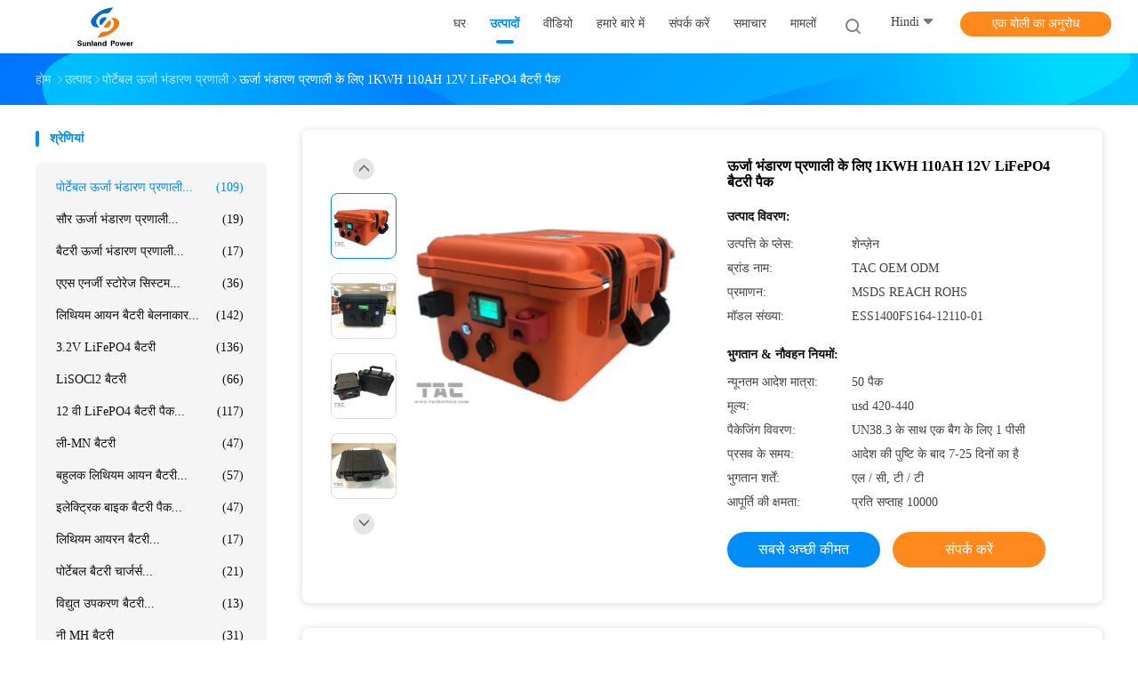

--- FILE ---
content_type: text/html
request_url: https://hindi.tacbattery.com/sale-13171345-1kwh-110ah-12v-lifepo4-battery-pack-for-energy-storage-system.html
body_size: 37668
content:

<!DOCTYPE html>
<html lang="hi">
<head>
	<meta charset="utf-8">
	<meta http-equiv="X-UA-Compatible" content="IE=edge">
	<meta name="viewport" content="width=device-width, initial-scale=1.0">
    <title>ऊर्जा भंडारण प्रणाली के लिए 1KWH 110AH 12V LiFePO4 बैटरी पैक</title>
	    <meta name="keywords" content="110AH 12V LiFePO4 बैटरी पैक, SOC 12V LiFePO4 बैटरी पैक, पोर्टेबल ऊर्जा भंडारण प्रणाली" />
            <meta name="description" content="उच्च गुणवत्ता ऊर्जा भंडारण प्रणाली के लिए 1KWH 110AH 12V LiFePO4 बैटरी पैक चीन से, चीन का प्रमुख उत्पाद बाजार 110AH 12V LiFePO4 बैटरी पैक उत्पाद, सख्त गुणवत्ता नियंत्रण के साथ SOC 12V LiFePO4 बैटरी पैक कारखानों, उच्च गुणवत्ता का उत्पादन SOC 12V LiFePO4 बैटरी पैक उत्पादों." />
    				<link rel='preload'
					  href=/photo/tacbattery/sitetpl/style/common.css?ver=1747884939 as='style'><link type='text/css' rel='stylesheet'
					  href=/photo/tacbattery/sitetpl/style/common.css?ver=1747884939 media='all'><meta name="baidu-site-verification" content="codeva-aKB9xWIFYU" />
<!-- Google tag (gtag.js) -->
<script async src="https://www.googletagmanager.com/gtag/js?id=G-REY72E4RHF"></script>
<script>
  window.dataLayer = window.dataLayer || [];
  function gtag(){dataLayer.push(arguments);}
  gtag('js', new Date());

  gtag('config', 'G-REY72E4RHF', {cookie_flags: "SameSite=None;Secure"});
</script><meta property="og:title" content="ऊर्जा भंडारण प्रणाली के लिए 1KWH 110AH 12V LiFePO4 बैटरी पैक" />
<meta property="og:description" content="उच्च गुणवत्ता ऊर्जा भंडारण प्रणाली के लिए 1KWH 110AH 12V LiFePO4 बैटरी पैक चीन से, चीन का प्रमुख उत्पाद बाजार 110AH 12V LiFePO4 बैटरी पैक उत्पाद, सख्त गुणवत्ता नियंत्रण के साथ SOC 12V LiFePO4 बैटरी पैक कारखानों, उच्च गुणवत्ता का उत्पादन SOC 12V LiFePO4 बैटरी पैक उत्पादों." />
<meta property="og:type" content="product" />
<meta property="og:availability" content="instock" />
<meta property="og:site_name" content="Guang Zhou Sunland New Energy Technology Co., Ltd." />
<meta property="og:url" content="https://hindi.tacbattery.com/sale-13171345-1kwh-110ah-12v-lifepo4-battery-pack-for-energy-storage-system.html" />
<meta property="og:image" content="https://hindi.tacbattery.com/photo/ps34072307-1kwh_110ah_12v_lifepo4_battery_pack_for_energy_storage_system.jpg" />
<link rel="canonical" href="https://hindi.tacbattery.com/sale-13171345-1kwh-110ah-12v-lifepo4-battery-pack-for-energy-storage-system.html" />
<link rel="alternate" href="https://m.hindi.tacbattery.com/sale-13171345-1kwh-110ah-12v-lifepo4-battery-pack-for-energy-storage-system.html" media="only screen and (max-width: 640px)" />
<link rel="stylesheet" type="text/css" href="/js/guidefirstcommon.css" />
<style type="text/css">
/*<![CDATA[*/
.consent__cookie {position: fixed;top: 0;left: 0;width: 100%;height: 0%;z-index: 100000;}.consent__cookie_bg {position: fixed;top: 0;left: 0;width: 100%;height: 100%;background: #000;opacity: .6;display: none }.consent__cookie_rel {position: fixed;bottom:0;left: 0;width: 100%;background: #fff;display: -webkit-box;display: -ms-flexbox;display: flex;flex-wrap: wrap;padding: 24px 80px;-webkit-box-sizing: border-box;box-sizing: border-box;-webkit-box-pack: justify;-ms-flex-pack: justify;justify-content: space-between;-webkit-transition: all ease-in-out .3s;transition: all ease-in-out .3s }.consent__close {position: absolute;top: 20px;right: 20px;cursor: pointer }.consent__close svg {fill: #777 }.consent__close:hover svg {fill: #000 }.consent__cookie_box {flex: 1;word-break: break-word;}.consent__warm {color: #777;font-size: 16px;margin-bottom: 12px;line-height: 19px }.consent__title {color: #333;font-size: 20px;font-weight: 600;margin-bottom: 12px;line-height: 23px }.consent__itxt {color: #333;font-size: 14px;margin-bottom: 12px;display: -webkit-box;display: -ms-flexbox;display: flex;-webkit-box-align: center;-ms-flex-align: center;align-items: center }.consent__itxt i {display: -webkit-inline-box;display: -ms-inline-flexbox;display: inline-flex;width: 28px;height: 28px;border-radius: 50%;background: #e0f9e9;margin-right: 8px;-webkit-box-align: center;-ms-flex-align: center;align-items: center;-webkit-box-pack: center;-ms-flex-pack: center;justify-content: center }.consent__itxt svg {fill: #3ca860 }.consent__txt {color: #a6a6a6;font-size: 14px;margin-bottom: 8px;line-height: 17px }.consent__btns {display: -webkit-box;display: -ms-flexbox;display: flex;-webkit-box-orient: vertical;-webkit-box-direction: normal;-ms-flex-direction: column;flex-direction: column;-webkit-box-pack: center;-ms-flex-pack: center;justify-content: center;flex-shrink: 0;}.consent__btn {width: 280px;height: 40px;line-height: 40px;text-align: center;background: #3ca860;color: #fff;border-radius: 4px;margin: 8px 0;-webkit-box-sizing: border-box;box-sizing: border-box;cursor: pointer;font-size:14px}.consent__btn:hover {background: #00823b }.consent__btn.empty {color: #3ca860;border: 1px solid #3ca860;background: #fff }.consent__btn.empty:hover {background: #3ca860;color: #fff }.open .consent__cookie_bg {display: block }.open .consent__cookie_rel {bottom: 0 }@media (max-width: 760px) {.consent__btns {width: 100%;align-items: center;}.consent__cookie_rel {padding: 20px 24px }}.consent__cookie.open {display: block;}.consent__cookie {display: none;}
/*]]>*/
</style>
<style type="text/css">
/*<![CDATA[*/
@media only screen and (max-width:640px){.contact_now_dialog .content-wrap .desc{background-image:url(/images/cta_images/bg_s.png) !important}}.contact_now_dialog .content-wrap .content-wrap_header .cta-close{background-image:url(/images/cta_images/sprite.png) !important}.contact_now_dialog .content-wrap .desc{background-image:url(/images/cta_images/bg_l.png) !important}.contact_now_dialog .content-wrap .cta-btn i{background-image:url(/images/cta_images/sprite.png) !important}.contact_now_dialog .content-wrap .head-tip img{content:url(/images/cta_images/cta_contact_now.png) !important}.cusim{background-image:url(/images/imicon/im.svg) !important}.cuswa{background-image:url(/images/imicon/wa.png) !important}.cusall{background-image:url(/images/imicon/allchat.svg) !important}
/*]]>*/
</style>
<script type="text/javascript" src="/js/guidefirstcommon.js"></script>
<script type="text/javascript">
/*<![CDATA[*/
window.isvideotpl = 2;window.detailurl = '';
var colorUrl = '';var isShowGuide = 2;var showGuideColor = 0;var im_appid = 10003;var im_msg="Good day, what product are you looking for?";

var cta_cid = 531;var use_defaulProductInfo = 1;var cta_pid = 13171345;var test_company = 0;var webim_domain = '';var company_type = 0;var cta_equipment = 'pc'; var setcookie = 'setwebimCookie(549,13171345,0)'; var whatsapplink = "https://wa.me/8615814599895?text=Hi%2C+I%27m+interested+in+%E0%A4%8A%E0%A4%B0%E0%A5%8D%E0%A4%9C%E0%A4%BE+%E0%A4%AD%E0%A4%82%E0%A4%A1%E0%A4%BE%E0%A4%B0%E0%A4%A3+%E0%A4%AA%E0%A5%8D%E0%A4%B0%E0%A4%A3%E0%A4%BE%E0%A4%B2%E0%A5%80+%E0%A4%95%E0%A5%87+%E0%A4%B2%E0%A4%BF%E0%A4%8F+1KWH+110AH+12V+LiFePO4+%E0%A4%AC%E0%A5%88%E0%A4%9F%E0%A4%B0%E0%A5%80+%E0%A4%AA%E0%A5%88%E0%A4%95."; function insertMeta(){var str = '<meta name="mobile-web-app-capable" content="yes" /><meta name="viewport" content="width=device-width, initial-scale=1.0" />';document.head.insertAdjacentHTML('beforeend',str);} var element = document.querySelector('a.footer_webim_a[href="/webim/webim_tab.html"]');if (element) {element.parentNode.removeChild(element);}

var colorUrl = '';
var aisearch = 0;
var selfUrl = '';
window.playerReportUrl='/vod/view_count/report';
var query_string = ["Products","Detail"];
var g_tp = '';
var customtplcolor = 99702;
var str_chat = 'चैट करना';
				var str_call_now = 'अभी फोन करो';
var str_chat_now = 'अब बात करें';
var str_contact1 = 'सबसे अच्छी कीमत पाएं';var str_chat_lang='hindi';var str_contact2 = 'मूल्य प्राप्त करें';var str_contact2 = 'सबसे अच्छी कीमत';var str_contact = 'संपर्क';
window.predomainsub = "";
/*]]>*/
</script>
</head>
<body>
<img src="/logo.gif" style="display:none" alt="logo"/>
<a style="display: none!important;" title="Guang Zhou Sunland New Energy Technology Co., Ltd." class="float-inquiry" href="/contactnow.html" onclick='setinquiryCookie("{\"showproduct\":1,\"pid\":\"13171345\",\"name\":\"\\u090a\\u0930\\u094d\\u091c\\u093e \\u092d\\u0902\\u0921\\u093e\\u0930\\u0923 \\u092a\\u094d\\u0930\\u0923\\u093e\\u0932\\u0940 \\u0915\\u0947 \\u0932\\u093f\\u090f 1KWH 110AH 12V LiFePO4 \\u092c\\u0948\\u091f\\u0930\\u0940 \\u092a\\u0948\\u0915\",\"source_url\":\"\\/sale-13171345-1kwh-110ah-12v-lifepo4-battery-pack-for-energy-storage-system.html\",\"picurl\":\"\\/photo\\/pd34072307-1kwh_110ah_12v_lifepo4_battery_pack_for_energy_storage_system.jpg\",\"propertyDetail\":[[\"\\u0938\\u093e\\u092e\\u0917\\u094d\\u0930\\u0940\",\"LiFePO4 \\u092c\\u0948\\u091f\\u0930\\u0940 \\u092a\\u0948\\u0915\"],[\"\\u0935\\u094b\\u0932\\u094d\\u091f\\u0947\\u091c\",\"12.8V\"],[\"\\u0915\\u094d\\u0937\\u092e\\u0924\\u093e\",\"110ah\"],[\"\\u0906\\u0915\\u093e\\u0930\",\"385mm * 298mm * 196mm\"]],\"company_name\":null,\"picurl_c\":\"\\/photo\\/pc34072307-1kwh_110ah_12v_lifepo4_battery_pack_for_energy_storage_system.jpg\",\"price\":\"usd 420-440\",\"username\":\"Sally Guo\",\"viewTime\":\"\\u0905\\u0902\\u0924\\u093f\\u092e \\u0932\\u0949\\u0917\\u093f\\u0928 : 9 \\u0918\\u0902\\u091f\\u0947 41 minuts \\u092a\\u0939\\u0932\\u0947\",\"subject\":\"\\u0915\\u094d\\u092f\\u093e \\u0906\\u092a\\u0915\\u0947 \\u0938\\u092c\\u0938\\u0947 \\u0905\\u091a\\u094d\\u091b\\u0940 \\u0915\\u0940\\u092e\\u0924 \\u0915\\u0947 \\u0932\\u093f\\u090f \\u0939\\u0948\\u090a\\u0930\\u094d\\u091c\\u093e \\u092d\\u0902\\u0921\\u093e\\u0930\\u0923 \\u092a\\u094d\\u0930\\u0923\\u093e\\u0932\\u0940 \\u0915\\u0947 \\u0932\\u093f\\u090f 1KWH 110AH 12V LiFePO4 \\u092c\\u0948\\u091f\\u0930\\u0940 \\u092a\\u0948\\u0915\",\"countrycode\":\"\"}");'></a>
<!-- Google tag (gtag.js) -->
<script async src="https://www.googletagmanager.com/gtag/js?id=G-REY72E4RHF"></script>
<script>
  window.dataLayer = window.dataLayer || [];
  function gtag(){dataLayer.push(arguments);}
  gtag('js', new Date());

  gtag('config', 'G-REY72E4RHF', {cookie_flags: "SameSite=None;Secure"});
</script><script>
var originProductInfo = '';
var originProductInfo = {"showproduct":1,"pid":"13171345","name":"\u090a\u0930\u094d\u091c\u093e \u092d\u0902\u0921\u093e\u0930\u0923 \u092a\u094d\u0930\u0923\u093e\u0932\u0940 \u0915\u0947 \u0932\u093f\u090f 1KWH 110AH 12V LiFePO4 \u092c\u0948\u091f\u0930\u0940 \u092a\u0948\u0915","source_url":"\/sale-13171345-1kwh-110ah-12v-lifepo4-battery-pack-for-energy-storage-system.html","picurl":"\/photo\/pd34072307-1kwh_110ah_12v_lifepo4_battery_pack_for_energy_storage_system.jpg","propertyDetail":[["\u0938\u093e\u092e\u0917\u094d\u0930\u0940","LiFePO4 \u092c\u0948\u091f\u0930\u0940 \u092a\u0948\u0915"],["\u0935\u094b\u0932\u094d\u091f\u0947\u091c","12.8V"],["\u0915\u094d\u0937\u092e\u0924\u093e","110ah"],["\u0906\u0915\u093e\u0930","385mm * 298mm * 196mm"]],"company_name":null,"picurl_c":"\/photo\/pc34072307-1kwh_110ah_12v_lifepo4_battery_pack_for_energy_storage_system.jpg","price":"usd 420-440","username":"Sally Guo","viewTime":"\u0905\u0902\u0924\u093f\u092e \u0932\u0949\u0917\u093f\u0928 : 1 \u0918\u0902\u091f\u0947 41 minuts \u092a\u0939\u0932\u0947","subject":"\u0915\u094d\u092f\u093e \u0906\u092a\u0915\u0947 \u0938\u092c\u0938\u0947 \u0905\u091a\u094d\u091b\u0940 \u0915\u0940\u092e\u0924 \u0915\u0947 \u0932\u093f\u090f \u0939\u0948\u090a\u0930\u094d\u091c\u093e \u092d\u0902\u0921\u093e\u0930\u0923 \u092a\u094d\u0930\u0923\u093e\u0932\u0940 \u0915\u0947 \u0932\u093f\u090f 1KWH 110AH 12V LiFePO4 \u092c\u0948\u091f\u0930\u0940 \u092a\u0948\u0915","countrycode":""};
var save_url = "/contactsave.html";
var update_url = "/updateinquiry.html";
var productInfo = {};
var defaulProductInfo = {};
var myDate = new Date();
var curDate = myDate.getFullYear()+'-'+(parseInt(myDate.getMonth())+1)+'-'+myDate.getDate();
var message = '';
var default_pop = 1;
var leaveMessageDialog = document.getElementsByClassName('leave-message-dialog')[0]; // 获取弹层
var _$$ = function (dom) {
    return document.querySelectorAll(dom);
};
resInfo = originProductInfo;
resInfo['name'] = resInfo['name'] || '';
defaulProductInfo.pid = resInfo['pid'];
defaulProductInfo.productName = resInfo['name'] ?? '';
defaulProductInfo.productInfo = resInfo['propertyDetail'];
defaulProductInfo.productImg = resInfo['picurl_c'];
defaulProductInfo.subject = resInfo['subject'] ?? '';
defaulProductInfo.productImgAlt = resInfo['name'] ?? '';
var inquirypopup_tmp = 1;
var message = 'प्रिय,'+'\r\n'+"मुझे दिलचस्पी है"+' '+trim(resInfo['name'])+", क्या आप मुझे अधिक विवरण भेज सकते हैं जैसे प्रकार, आकार, MOQ, सामग्री, आदि।"+'\r\n'+"धन्यवाद!"+'\r\n'+"";
var message_1 = 'प्रिय,'+'\r\n'+"मुझे दिलचस्पी है"+' '+trim(resInfo['name'])+", क्या आप मुझे अधिक विवरण भेज सकते हैं जैसे प्रकार, आकार, MOQ, सामग्री, आदि।"+'\r\n'+"धन्यवाद!"+'\r\n'+"";
var message_2 = 'नमस्ते,'+'\r\n'+"मैं खोज रहा हूँ"+' '+trim(resInfo['name'])+", कृपया मुझे मूल्य, विनिर्देश और चित्र भेजें।"+'\r\n'+"आपकी तेज प्रतिक्रिया को बहुत सराहना मिलेगी।"+'\r\n'+"ज्यादा जानकारी के लिए मुझसे निःसंकोच संपर्क करें।"+'\r\n'+"बहुत बहुत धन्यवाद।";
var message_3 = 'नमस्ते,'+'\r\n'+trim(resInfo['name'])+' '+"मेरी उम्मीदों पर खरा उतरता है।"+'\r\n'+"कृपया मुझे सर्वोत्तम मूल्य और कुछ अन्य उत्पाद जानकारी दें।"+'\r\n'+"मेरे मेल के माध्यम से मुझसे संपर्क करने में संकोच न करें।"+'\r\n'+"बहुत बहुत धन्यवाद।";

var message_4 = 'प्रिय,'+'\r\n'+"एफओबी मूल्य आपके पर क्या है"+' '+trim(resInfo['name'])+'?'+'\r\n'+"नजदीकी बंदरगाह नाम कौन सा है?"+'\r\n'+"कृपया मुझे जल्द से जल्द जवाब दें, आगे की जानकारी साझा करना बेहतर होगा।"+'\r\n'+"सादर!";
var message_5 = 'नमस्ते,'+'\r\n'+"मुझे आपकी बहुत दिलचस्पी है"+' '+trim(resInfo['name'])+'.'+'\r\n'+"कृपया मुझे अपने उत्पाद का विवरण भेजें।"+'\r\n'+"आपके त्वरित उत्तर की प्रतीक्षा है।"+'\r\n'+"मुझे मेल से बेझिझक संपर्क करें।"+'\r\n'+"सादर!";

var message_6 = 'प्रिय,'+'\r\n'+"कृपया हमें अपने बारे में जानकारी प्रदान करें"+' '+trim(resInfo['name'])+", जैसे कि प्रकार, आकार, सामग्री और निश्चित रूप से सर्वोत्तम मूल्य।"+'\r\n'+"आपके त्वरित उत्तर की प्रतीक्षा है।"+'\r\n'+"धन्यवाद!";
var message_7 = 'प्रिय,'+'\r\n'+"क्या आप आपूर्ति कर सकते हैं?"+' '+trim(resInfo['name'])+" हमारे लिए?"+'\r\n'+"पहले हम एक मूल्य सूची और कुछ उत्पाद विवरण चाहते हैं।"+'\r\n'+"मुझे आशा है कि मुझे उत्तर मिलेगा और सहयोग के लिए तत्पर रहेंगे।"+'\r\n'+"आपका बहुत बहुत धन्यवाद।";
var message_8 = 'नमस्ते,'+'\r\n'+"मैं खोज रहा हूँ"+' '+trim(resInfo['name'])+", कृपया मुझे कुछ और विस्तृत उत्पाद जानकारी दें।"+'\r\n'+"मुझे आपके उत्तर की प्रतीक्षा रहेगी।"+'\r\n'+"धन्यवाद!";
var message_9 = 'नमस्ते,'+'\r\n'+"तुम्हारी"+' '+trim(resInfo['name'])+" मेरी आवश्यकताओं को बहुत अच्छी तरह से पूरा करता है।"+'\r\n'+"कृपया मुझे मूल्य, विनिर्देश भेजें, और समान मॉडल ठीक होगा।"+'\r\n'+"मेरे साथ चैट करने के लिए स्वतंत्र महसूस करें।"+'\r\n'+"धन्यवाद!";
var message_10 = 'प्रिय,'+'\r\n'+"मैं विवरण और उद्धरण के बारे में अधिक जानना चाहता हूं"+' '+trim(resInfo['name'])+'.'+'\r\n'+"आप मुझसे कभी भी संपर्क कर सकते हैं।"+'\r\n'+"सादर!";

var r = getRandom(1,10);

defaulProductInfo.message = eval("message_"+r);
    defaulProductInfo.message = eval("message_"+r);
        var mytAjax = {

    post: function(url, data, fn) {
        var xhr = new XMLHttpRequest();
        xhr.open("POST", url, true);
        xhr.setRequestHeader("Content-Type", "application/x-www-form-urlencoded;charset=UTF-8");
        xhr.setRequestHeader("X-Requested-With", "XMLHttpRequest");
        xhr.setRequestHeader('Content-Type','text/plain;charset=UTF-8');
        xhr.onreadystatechange = function() {
            if(xhr.readyState == 4 && (xhr.status == 200 || xhr.status == 304)) {
                fn.call(this, xhr.responseText);
            }
        };
        xhr.send(data);
    },

    postform: function(url, data, fn) {
        var xhr = new XMLHttpRequest();
        xhr.open("POST", url, true);
        xhr.setRequestHeader("X-Requested-With", "XMLHttpRequest");
        xhr.onreadystatechange = function() {
            if(xhr.readyState == 4 && (xhr.status == 200 || xhr.status == 304)) {
                fn.call(this, xhr.responseText);
            }
        };
        xhr.send(data);
    }
};
/*window.onload = function(){
    leaveMessageDialog = document.getElementsByClassName('leave-message-dialog')[0];
    if (window.localStorage.recordDialogStatus=='undefined' || (window.localStorage.recordDialogStatus!='undefined' && window.localStorage.recordDialogStatus != curDate)) {
        setTimeout(function(){
            if(parseInt(inquirypopup_tmp%10) == 1){
                creatDialog(defaulProductInfo, 1);
            }
        }, 6000);
    }
};*/
function trim(str)
{
    str = str.replace(/(^\s*)/g,"");
    return str.replace(/(\s*$)/g,"");
};
function getRandom(m,n){
    var num = Math.floor(Math.random()*(m - n) + n);
    return num;
};
function strBtn(param) {

    var starattextarea = document.getElementById("textareamessage").value.length;
    var email = document.getElementById("startEmail").value;

    var default_tip = document.querySelectorAll(".watermark_container").length;
    if (20 < starattextarea && starattextarea < 3000) {
        if(default_tip>0){
            document.getElementById("textareamessage1").parentNode.parentNode.nextElementSibling.style.display = "none";
        }else{
            document.getElementById("textareamessage1").parentNode.nextElementSibling.style.display = "none";
        }

    } else {
        if(default_tip>0){
            document.getElementById("textareamessage1").parentNode.parentNode.nextElementSibling.style.display = "block";
        }else{
            document.getElementById("textareamessage1").parentNode.nextElementSibling.style.display = "block";
        }

        return;
    }

    // var re = /^([a-zA-Z0-9_-])+@([a-zA-Z0-9_-])+\.([a-zA-Z0-9_-])+/i;/*邮箱不区分大小写*/
    var re = /^[a-zA-Z0-9][\w-]*(\.?[\w-]+)*@[a-zA-Z0-9-]+(\.[a-zA-Z0-9]+)+$/i;
    if (!re.test(email)) {
        document.getElementById("startEmail").nextElementSibling.style.display = "block";
        return;
    } else {
        document.getElementById("startEmail").nextElementSibling.style.display = "none";
    }

    var subject = document.getElementById("pop_subject").value;
    var pid = document.getElementById("pop_pid").value;
    var message = document.getElementById("textareamessage").value;
    var sender_email = document.getElementById("startEmail").value;
    var tel = '';
    if (document.getElementById("tel0") != undefined && document.getElementById("tel0") != '')
        tel = document.getElementById("tel0").value;
    var form_serialize = '&tel='+tel;

    form_serialize = form_serialize.replace(/\+/g, "%2B");
    mytAjax.post(save_url,"pid="+pid+"&subject="+subject+"&email="+sender_email+"&message="+(message)+form_serialize,function(res){
        var mes = JSON.parse(res);
        if(mes.status == 200){
            var iid = mes.iid;
            document.getElementById("pop_iid").value = iid;
            document.getElementById("pop_uuid").value = mes.uuid;

            if(typeof gtag_report_conversion === "function"){
                gtag_report_conversion();//执行统计js代码
            }
            if(typeof fbq === "function"){
                fbq('track','Purchase');//执行统计js代码
            }
        }
    });
    for (var index = 0; index < document.querySelectorAll(".dialog-content-pql").length; index++) {
        document.querySelectorAll(".dialog-content-pql")[index].style.display = "none";
    };
    $('#idphonepql').val(tel);
    document.getElementById("dialog-content-pql-id").style.display = "block";
    ;
};
function twoBtnOk(param) {

    var selectgender = document.getElementById("Mr").innerHTML;
    var iid = document.getElementById("pop_iid").value;
    var sendername = document.getElementById("idnamepql").value;
    var senderphone = document.getElementById("idphonepql").value;
    var sendercname = document.getElementById("idcompanypql").value;
    var uuid = document.getElementById("pop_uuid").value;
    var gender = 2;
    if(selectgender == 'Mr.') gender = 0;
    if(selectgender == 'Mrs.') gender = 1;
    var pid = document.getElementById("pop_pid").value;
    var form_serialize = '';

        form_serialize = form_serialize.replace(/\+/g, "%2B");

    mytAjax.post(update_url,"iid="+iid+"&gender="+gender+"&uuid="+uuid+"&name="+(sendername)+"&tel="+(senderphone)+"&company="+(sendercname)+form_serialize,function(res){});

    for (var index = 0; index < document.querySelectorAll(".dialog-content-pql").length; index++) {
        document.querySelectorAll(".dialog-content-pql")[index].style.display = "none";
    };
    document.getElementById("dialog-content-pql-ok").style.display = "block";

};
function toCheckMust(name) {
    $('#'+name+'error').hide();
}
function handClidk(param) {
    var starattextarea = document.getElementById("textareamessage1").value.length;
    var email = document.getElementById("startEmail1").value;
    var default_tip = document.querySelectorAll(".watermark_container").length;
    if (20 < starattextarea && starattextarea < 3000) {
        if(default_tip>0){
            document.getElementById("textareamessage1").parentNode.parentNode.nextElementSibling.style.display = "none";
        }else{
            document.getElementById("textareamessage1").parentNode.nextElementSibling.style.display = "none";
        }

    } else {
        if(default_tip>0){
            document.getElementById("textareamessage1").parentNode.parentNode.nextElementSibling.style.display = "block";
        }else{
            document.getElementById("textareamessage1").parentNode.nextElementSibling.style.display = "block";
        }

        return;
    }

    // var re = /^([a-zA-Z0-9_-])+@([a-zA-Z0-9_-])+\.([a-zA-Z0-9_-])+/i;
    var re = /^[a-zA-Z0-9][\w-]*(\.?[\w-]+)*@[a-zA-Z0-9-]+(\.[a-zA-Z0-9]+)+$/i;
    if (!re.test(email)) {
        document.getElementById("startEmail1").nextElementSibling.style.display = "block";
        return;
    } else {
        document.getElementById("startEmail1").nextElementSibling.style.display = "none";
    }

    var subject = document.getElementById("pop_subject").value;
    var pid = document.getElementById("pop_pid").value;
    var message = document.getElementById("textareamessage1").value;
    var sender_email = document.getElementById("startEmail1").value;
    var form_serialize = tel = '';
    if (document.getElementById("tel1") != undefined && document.getElementById("tel1") != '')
        tel = document.getElementById("tel1").value;
        mytAjax.post(save_url,"email="+sender_email+"&tel="+tel+"&pid="+pid+"&message="+message+"&subject="+subject+form_serialize,function(res){

        var mes = JSON.parse(res);
        if(mes.status == 200){
            var iid = mes.iid;
            document.getElementById("pop_iid").value = iid;
            document.getElementById("pop_uuid").value = mes.uuid;
            if(typeof gtag_report_conversion === "function"){
                gtag_report_conversion();//执行统计js代码
            }
        }

    });
    for (var index = 0; index < document.querySelectorAll(".dialog-content-pql").length; index++) {
        document.querySelectorAll(".dialog-content-pql")[index].style.display = "none";
    };
    $('#idphonepql').val(tel);
    document.getElementById("dialog-content-pql-id").style.display = "block";

};
window.addEventListener('load', function () {
    $('.checkbox-wrap label').each(function(){
        if($(this).find('input').prop('checked')){
            $(this).addClass('on')
        }else {
            $(this).removeClass('on')
        }
    })
    $(document).on('click', '.checkbox-wrap label' , function(ev){
        if (ev.target.tagName.toUpperCase() != 'INPUT') {
            $(this).toggleClass('on')
        }
    })
})

function hand_video(pdata) {
    data = JSON.parse(pdata);
    productInfo.productName = data.productName;
    productInfo.productInfo = data.productInfo;
    productInfo.productImg = data.productImg;
    productInfo.subject = data.subject;

    var message = 'प्रिय,'+'\r\n'+"मुझे दिलचस्पी है"+' '+trim(data.productName)+", क्या आप मुझे अधिक विवरण भेज सकते हैं जैसे कि प्रकार, आकार, मात्रा, सामग्री, आदि।"+'\r\n'+"धन्यवाद!"+'\r\n'+"";

    var message = 'प्रिय,'+'\r\n'+"मुझे दिलचस्पी है"+' '+trim(data.productName)+", क्या आप मुझे अधिक विवरण भेज सकते हैं जैसे प्रकार, आकार, MOQ, सामग्री, आदि।"+'\r\n'+"धन्यवाद!"+'\r\n'+"";
    var message_1 = 'प्रिय,'+'\r\n'+"मुझे दिलचस्पी है"+' '+trim(data.productName)+", क्या आप मुझे अधिक विवरण भेज सकते हैं जैसे प्रकार, आकार, MOQ, सामग्री, आदि।"+'\r\n'+"धन्यवाद!"+'\r\n'+"";
    var message_2 = 'नमस्ते,'+'\r\n'+"मैं खोज रहा हूँ"+' '+trim(data.productName)+", कृपया मुझे मूल्य, विनिर्देश और चित्र भेजें।"+'\r\n'+"आपकी तेज प्रतिक्रिया को बहुत सराहना मिलेगी।"+'\r\n'+"ज्यादा जानकारी के लिए मुझसे निःसंकोच संपर्क करें।"+'\r\n'+"बहुत बहुत धन्यवाद।";
    var message_3 = 'नमस्ते,'+'\r\n'+trim(data.productName)+' '+"मेरी उम्मीदों पर खरा उतरता है।"+'\r\n'+"कृपया मुझे सर्वोत्तम मूल्य और कुछ अन्य उत्पाद जानकारी दें।"+'\r\n'+"मेरे मेल के माध्यम से मुझसे संपर्क करने में संकोच न करें।"+'\r\n'+"बहुत बहुत धन्यवाद।";

    var message_4 = 'प्रिय,'+'\r\n'+"एफओबी मूल्य आपके पर क्या है"+' '+trim(data.productName)+'?'+'\r\n'+"नजदीकी बंदरगाह नाम कौन सा है?"+'\r\n'+"कृपया मुझे जल्द से जल्द जवाब दें, आगे की जानकारी साझा करना बेहतर होगा।"+'\r\n'+"सादर!";
    var message_5 = 'नमस्ते,'+'\r\n'+"मुझे आपकी बहुत दिलचस्पी है"+' '+trim(data.productName)+'.'+'\r\n'+"कृपया मुझे अपने उत्पाद का विवरण भेजें।"+'\r\n'+"आपके त्वरित उत्तर की प्रतीक्षा है।"+'\r\n'+"मुझे मेल से बेझिझक संपर्क करें।"+'\r\n'+"सादर!";

    var message_6 = 'प्रिय,'+'\r\n'+"कृपया हमें अपने बारे में जानकारी प्रदान करें"+' '+trim(data.productName)+", जैसे कि प्रकार, आकार, सामग्री और निश्चित रूप से सर्वोत्तम मूल्य।"+'\r\n'+"आपके त्वरित उत्तर की प्रतीक्षा है।"+'\r\n'+"धन्यवाद!";
    var message_7 = 'प्रिय,'+'\r\n'+"क्या आप आपूर्ति कर सकते हैं?"+' '+trim(data.productName)+" हमारे लिए?"+'\r\n'+"पहले हम एक मूल्य सूची और कुछ उत्पाद विवरण चाहते हैं।"+'\r\n'+"मुझे आशा है कि मुझे उत्तर मिलेगा और सहयोग के लिए तत्पर रहेंगे।"+'\r\n'+"आपका बहुत बहुत धन्यवाद।";
    var message_8 = 'नमस्ते,'+'\r\n'+"मैं खोज रहा हूँ"+' '+trim(data.productName)+", कृपया मुझे कुछ और विस्तृत उत्पाद जानकारी दें।"+'\r\n'+"मुझे आपके उत्तर की प्रतीक्षा रहेगी।"+'\r\n'+"धन्यवाद!";
    var message_9 = 'नमस्ते,'+'\r\n'+"तुम्हारी"+' '+trim(data.productName)+" मेरी आवश्यकताओं को बहुत अच्छी तरह से पूरा करता है।"+'\r\n'+"कृपया मुझे मूल्य, विनिर्देश भेजें, और समान मॉडल ठीक होगा।"+'\r\n'+"मेरे साथ चैट करने के लिए स्वतंत्र महसूस करें।"+'\r\n'+"धन्यवाद!";
    var message_10 = 'प्रिय,'+'\r\n'+"मैं विवरण और उद्धरण के बारे में अधिक जानना चाहता हूं"+' '+trim(data.productName)+'.'+'\r\n'+"आप मुझसे कभी भी संपर्क कर सकते हैं।"+'\r\n'+"सादर!";

    var r = getRandom(1,10);

    productInfo.message = eval("message_"+r);
            if(parseInt(inquirypopup_tmp/10) == 1){
        productInfo.message = "";
    }
    productInfo.pid = data.pid;
    creatDialog(productInfo, 2);
};

function handDialog(pdata) {
    data = JSON.parse(pdata);
    productInfo.productName = data.productName;
    productInfo.productInfo = data.productInfo;
    productInfo.productImg = data.productImg;
    productInfo.subject = data.subject;

    var message = 'प्रिय,'+'\r\n'+"मुझे दिलचस्पी है"+' '+trim(data.productName)+", क्या आप मुझे अधिक विवरण भेज सकते हैं जैसे कि प्रकार, आकार, मात्रा, सामग्री, आदि।"+'\r\n'+"धन्यवाद!"+'\r\n'+"";

    var message = 'प्रिय,'+'\r\n'+"मुझे दिलचस्पी है"+' '+trim(data.productName)+", क्या आप मुझे अधिक विवरण भेज सकते हैं जैसे प्रकार, आकार, MOQ, सामग्री, आदि।"+'\r\n'+"धन्यवाद!"+'\r\n'+"";
    var message_1 = 'प्रिय,'+'\r\n'+"मुझे दिलचस्पी है"+' '+trim(data.productName)+", क्या आप मुझे अधिक विवरण भेज सकते हैं जैसे प्रकार, आकार, MOQ, सामग्री, आदि।"+'\r\n'+"धन्यवाद!"+'\r\n'+"";
    var message_2 = 'नमस्ते,'+'\r\n'+"मैं खोज रहा हूँ"+' '+trim(data.productName)+", कृपया मुझे मूल्य, विनिर्देश और चित्र भेजें।"+'\r\n'+"आपकी तेज प्रतिक्रिया को बहुत सराहना मिलेगी।"+'\r\n'+"ज्यादा जानकारी के लिए मुझसे निःसंकोच संपर्क करें।"+'\r\n'+"बहुत बहुत धन्यवाद।";
    var message_3 = 'नमस्ते,'+'\r\n'+trim(data.productName)+' '+"मेरी उम्मीदों पर खरा उतरता है।"+'\r\n'+"कृपया मुझे सर्वोत्तम मूल्य और कुछ अन्य उत्पाद जानकारी दें।"+'\r\n'+"मेरे मेल के माध्यम से मुझसे संपर्क करने में संकोच न करें।"+'\r\n'+"बहुत बहुत धन्यवाद।";

    var message_4 = 'प्रिय,'+'\r\n'+"एफओबी मूल्य आपके पर क्या है"+' '+trim(data.productName)+'?'+'\r\n'+"नजदीकी बंदरगाह नाम कौन सा है?"+'\r\n'+"कृपया मुझे जल्द से जल्द जवाब दें, आगे की जानकारी साझा करना बेहतर होगा।"+'\r\n'+"सादर!";
    var message_5 = 'नमस्ते,'+'\r\n'+"मुझे आपकी बहुत दिलचस्पी है"+' '+trim(data.productName)+'.'+'\r\n'+"कृपया मुझे अपने उत्पाद का विवरण भेजें।"+'\r\n'+"आपके त्वरित उत्तर की प्रतीक्षा है।"+'\r\n'+"मुझे मेल से बेझिझक संपर्क करें।"+'\r\n'+"सादर!";

    var message_6 = 'प्रिय,'+'\r\n'+"कृपया हमें अपने बारे में जानकारी प्रदान करें"+' '+trim(data.productName)+", जैसे कि प्रकार, आकार, सामग्री और निश्चित रूप से सर्वोत्तम मूल्य।"+'\r\n'+"आपके त्वरित उत्तर की प्रतीक्षा है।"+'\r\n'+"धन्यवाद!";
    var message_7 = 'प्रिय,'+'\r\n'+"क्या आप आपूर्ति कर सकते हैं?"+' '+trim(data.productName)+" हमारे लिए?"+'\r\n'+"पहले हम एक मूल्य सूची और कुछ उत्पाद विवरण चाहते हैं।"+'\r\n'+"मुझे आशा है कि मुझे उत्तर मिलेगा और सहयोग के लिए तत्पर रहेंगे।"+'\r\n'+"आपका बहुत बहुत धन्यवाद।";
    var message_8 = 'नमस्ते,'+'\r\n'+"मैं खोज रहा हूँ"+' '+trim(data.productName)+", कृपया मुझे कुछ और विस्तृत उत्पाद जानकारी दें।"+'\r\n'+"मुझे आपके उत्तर की प्रतीक्षा रहेगी।"+'\r\n'+"धन्यवाद!";
    var message_9 = 'नमस्ते,'+'\r\n'+"तुम्हारी"+' '+trim(data.productName)+" मेरी आवश्यकताओं को बहुत अच्छी तरह से पूरा करता है।"+'\r\n'+"कृपया मुझे मूल्य, विनिर्देश भेजें, और समान मॉडल ठीक होगा।"+'\r\n'+"मेरे साथ चैट करने के लिए स्वतंत्र महसूस करें।"+'\r\n'+"धन्यवाद!";
    var message_10 = 'प्रिय,'+'\r\n'+"मैं विवरण और उद्धरण के बारे में अधिक जानना चाहता हूं"+' '+trim(data.productName)+'.'+'\r\n'+"आप मुझसे कभी भी संपर्क कर सकते हैं।"+'\r\n'+"सादर!";

    var r = getRandom(1,10);
    productInfo.message = eval("message_"+r);
            if(parseInt(inquirypopup_tmp/10) == 1){
        productInfo.message = "";
    }
    productInfo.pid = data.pid;
    creatDialog(productInfo, 2);
};

function closepql(param) {

    leaveMessageDialog.style.display = 'none';
};

function closepql2(param) {

    for (var index = 0; index < document.querySelectorAll(".dialog-content-pql").length; index++) {
        document.querySelectorAll(".dialog-content-pql")[index].style.display = "none";
    };
    document.getElementById("dialog-content-pql-ok").style.display = "block";
};

function decodeHtmlEntities(str) {
    var tempElement = document.createElement('div');
    tempElement.innerHTML = str;
    return tempElement.textContent || tempElement.innerText || '';
}

function initProduct(productInfo,type){

    productInfo.productName = decodeHtmlEntities(productInfo.productName);
    productInfo.message = decodeHtmlEntities(productInfo.message);

    leaveMessageDialog = document.getElementsByClassName('leave-message-dialog')[0];
    leaveMessageDialog.style.display = "block";
    if(type == 3){
        var popinquiryemail = document.getElementById("popinquiryemail").value;
        _$$("#startEmail1")[0].value = popinquiryemail;
    }else{
        _$$("#startEmail1")[0].value = "";
    }
    _$$("#startEmail")[0].value = "";
    _$$("#idnamepql")[0].value = "";
    _$$("#idphonepql")[0].value = "";
    _$$("#idcompanypql")[0].value = "";

    _$$("#pop_pid")[0].value = productInfo.pid;
    _$$("#pop_subject")[0].value = productInfo.subject;
    
    if(parseInt(inquirypopup_tmp/10) == 1){
        productInfo.message = "";
    }

    _$$("#textareamessage1")[0].value = productInfo.message;
    _$$("#textareamessage")[0].value = productInfo.message;

    _$$("#dialog-content-pql-id .titlep")[0].innerHTML = productInfo.productName;
    _$$("#dialog-content-pql-id img")[0].setAttribute("src", productInfo.productImg);
    _$$("#dialog-content-pql-id img")[0].setAttribute("alt", productInfo.productImgAlt);

    _$$("#dialog-content-pql-id-hand img")[0].setAttribute("src", productInfo.productImg);
    _$$("#dialog-content-pql-id-hand img")[0].setAttribute("alt", productInfo.productImgAlt);
    _$$("#dialog-content-pql-id-hand .titlep")[0].innerHTML = productInfo.productName;

    if (productInfo.productInfo.length > 0) {
        var ul2, ul;
        ul = document.createElement("ul");
        for (var index = 0; index < productInfo.productInfo.length; index++) {
            var el = productInfo.productInfo[index];
            var li = document.createElement("li");
            var span1 = document.createElement("span");
            span1.innerHTML = el[0] + ":";
            var span2 = document.createElement("span");
            span2.innerHTML = el[1];
            li.appendChild(span1);
            li.appendChild(span2);
            ul.appendChild(li);

        }
        ul2 = ul.cloneNode(true);
        if (type === 1) {
            _$$("#dialog-content-pql-id .left")[0].replaceChild(ul, _$$("#dialog-content-pql-id .left ul")[0]);
        } else {
            _$$("#dialog-content-pql-id-hand .left")[0].replaceChild(ul2, _$$("#dialog-content-pql-id-hand .left ul")[0]);
            _$$("#dialog-content-pql-id .left")[0].replaceChild(ul, _$$("#dialog-content-pql-id .left ul")[0]);
        }
    };
    for (var index = 0; index < _$$("#dialog-content-pql-id .right ul li").length; index++) {
        _$$("#dialog-content-pql-id .right ul li")[index].addEventListener("click", function (params) {
            _$$("#dialog-content-pql-id .right #Mr")[0].innerHTML = this.innerHTML
        }, false)

    };

};
function closeInquiryCreateDialog() {
    document.getElementById("xuanpan_dialog_box_pql").style.display = "none";
};
function showInquiryCreateDialog() {
    document.getElementById("xuanpan_dialog_box_pql").style.display = "block";
};
function submitPopInquiry(){
    var message = document.getElementById("inquiry_message").value;
    var email = document.getElementById("inquiry_email").value;
    var subject = defaulProductInfo.subject;
    var pid = defaulProductInfo.pid;
    if (email === undefined) {
        showInquiryCreateDialog();
        document.getElementById("inquiry_email").style.border = "1px solid red";
        return false;
    };
    if (message === undefined) {
        showInquiryCreateDialog();
        document.getElementById("inquiry_message").style.border = "1px solid red";
        return false;
    };
    if (email.search(/^\w+((-\w+)|(\.\w+))*\@[A-Za-z0-9]+((\.|-)[A-Za-z0-9]+)*\.[A-Za-z0-9]+$/) == -1) {
        document.getElementById("inquiry_email").style.border= "1px solid red";
        showInquiryCreateDialog();
        return false;
    } else {
        document.getElementById("inquiry_email").style.border= "";
    };
    if (message.length < 20 || message.length >3000) {
        showInquiryCreateDialog();
        document.getElementById("inquiry_message").style.border = "1px solid red";
        return false;
    } else {
        document.getElementById("inquiry_message").style.border = "";
    };
    var tel = '';
    if (document.getElementById("tel") != undefined && document.getElementById("tel") != '')
        tel = document.getElementById("tel").value;

    mytAjax.post(save_url,"pid="+pid+"&subject="+subject+"&email="+email+"&message="+(message)+'&tel='+tel,function(res){
        var mes = JSON.parse(res);
        if(mes.status == 200){
            var iid = mes.iid;
            document.getElementById("pop_iid").value = iid;
            document.getElementById("pop_uuid").value = mes.uuid;

        }
    });
    initProduct(defaulProductInfo);
    for (var index = 0; index < document.querySelectorAll(".dialog-content-pql").length; index++) {
        document.querySelectorAll(".dialog-content-pql")[index].style.display = "none";
    };
    $('#idphonepql').val(tel);
    document.getElementById("dialog-content-pql-id").style.display = "block";

};

//带附件上传
function submitPopInquiryfile(email_id,message_id,check_sort,name_id,phone_id,company_id,attachments){

    if(typeof(check_sort) == 'undefined'){
        check_sort = 0;
    }
    var message = document.getElementById(message_id).value;
    var email = document.getElementById(email_id).value;
    var attachments = document.getElementById(attachments).value;
    if(typeof(name_id) !== 'undefined' && name_id != ""){
        var name  = document.getElementById(name_id).value;
    }
    if(typeof(phone_id) !== 'undefined' && phone_id != ""){
        var phone = document.getElementById(phone_id).value;
    }
    if(typeof(company_id) !== 'undefined' && company_id != ""){
        var company = document.getElementById(company_id).value;
    }
    var subject = defaulProductInfo.subject;
    var pid = defaulProductInfo.pid;

    if(check_sort == 0){
        if (email === undefined) {
            showInquiryCreateDialog();
            document.getElementById(email_id).style.border = "1px solid red";
            return false;
        };
        if (message === undefined) {
            showInquiryCreateDialog();
            document.getElementById(message_id).style.border = "1px solid red";
            return false;
        };

        if (email.search(/^\w+((-\w+)|(\.\w+))*\@[A-Za-z0-9]+((\.|-)[A-Za-z0-9]+)*\.[A-Za-z0-9]+$/) == -1) {
            document.getElementById(email_id).style.border= "1px solid red";
            showInquiryCreateDialog();
            return false;
        } else {
            document.getElementById(email_id).style.border= "";
        };
        if (message.length < 20 || message.length >3000) {
            showInquiryCreateDialog();
            document.getElementById(message_id).style.border = "1px solid red";
            return false;
        } else {
            document.getElementById(message_id).style.border = "";
        };
    }else{

        if (message === undefined) {
            showInquiryCreateDialog();
            document.getElementById(message_id).style.border = "1px solid red";
            return false;
        };

        if (email === undefined) {
            showInquiryCreateDialog();
            document.getElementById(email_id).style.border = "1px solid red";
            return false;
        };

        if (message.length < 20 || message.length >3000) {
            showInquiryCreateDialog();
            document.getElementById(message_id).style.border = "1px solid red";
            return false;
        } else {
            document.getElementById(message_id).style.border = "";
        };

        if (email.search(/^\w+((-\w+)|(\.\w+))*\@[A-Za-z0-9]+((\.|-)[A-Za-z0-9]+)*\.[A-Za-z0-9]+$/) == -1) {
            document.getElementById(email_id).style.border= "1px solid red";
            showInquiryCreateDialog();
            return false;
        } else {
            document.getElementById(email_id).style.border= "";
        };

    };

    mytAjax.post(save_url,"pid="+pid+"&subject="+subject+"&email="+email+"&message="+message+"&company="+company+"&attachments="+attachments,function(res){
        var mes = JSON.parse(res);
        if(mes.status == 200){
            var iid = mes.iid;
            document.getElementById("pop_iid").value = iid;
            document.getElementById("pop_uuid").value = mes.uuid;

            if(typeof gtag_report_conversion === "function"){
                gtag_report_conversion();//执行统计js代码
            }
            if(typeof fbq === "function"){
                fbq('track','Purchase');//执行统计js代码
            }
        }
    });
    initProduct(defaulProductInfo);

    if(name !== undefined && name != ""){
        _$$("#idnamepql")[0].value = name;
    }

    if(phone !== undefined && phone != ""){
        _$$("#idphonepql")[0].value = phone;
    }

    if(company !== undefined && company != ""){
        _$$("#idcompanypql")[0].value = company;
    }

    for (var index = 0; index < document.querySelectorAll(".dialog-content-pql").length; index++) {
        document.querySelectorAll(".dialog-content-pql")[index].style.display = "none";
    };
    document.getElementById("dialog-content-pql-id").style.display = "block";

};
function submitPopInquiryByParam(email_id,message_id,check_sort,name_id,phone_id,company_id){

    if(typeof(check_sort) == 'undefined'){
        check_sort = 0;
    }

    var senderphone = '';
    var message = document.getElementById(message_id).value;
    var email = document.getElementById(email_id).value;
    if(typeof(name_id) !== 'undefined' && name_id != ""){
        var name  = document.getElementById(name_id).value;
    }
    if(typeof(phone_id) !== 'undefined' && phone_id != ""){
        var phone = document.getElementById(phone_id).value;
        senderphone = phone;
    }
    if(typeof(company_id) !== 'undefined' && company_id != ""){
        var company = document.getElementById(company_id).value;
    }
    var subject = defaulProductInfo.subject;
    var pid = defaulProductInfo.pid;

    if(check_sort == 0){
        if (email === undefined) {
            showInquiryCreateDialog();
            document.getElementById(email_id).style.border = "1px solid red";
            return false;
        };
        if (message === undefined) {
            showInquiryCreateDialog();
            document.getElementById(message_id).style.border = "1px solid red";
            return false;
        };

        if (email.search(/^\w+((-\w+)|(\.\w+))*\@[A-Za-z0-9]+((\.|-)[A-Za-z0-9]+)*\.[A-Za-z0-9]+$/) == -1) {
            document.getElementById(email_id).style.border= "1px solid red";
            showInquiryCreateDialog();
            return false;
        } else {
            document.getElementById(email_id).style.border= "";
        };
        if (message.length < 20 || message.length >3000) {
            showInquiryCreateDialog();
            document.getElementById(message_id).style.border = "1px solid red";
            return false;
        } else {
            document.getElementById(message_id).style.border = "";
        };
    }else{

        if (message === undefined) {
            showInquiryCreateDialog();
            document.getElementById(message_id).style.border = "1px solid red";
            return false;
        };

        if (email === undefined) {
            showInquiryCreateDialog();
            document.getElementById(email_id).style.border = "1px solid red";
            return false;
        };

        if (message.length < 20 || message.length >3000) {
            showInquiryCreateDialog();
            document.getElementById(message_id).style.border = "1px solid red";
            return false;
        } else {
            document.getElementById(message_id).style.border = "";
        };

        if (email.search(/^\w+((-\w+)|(\.\w+))*\@[A-Za-z0-9]+((\.|-)[A-Za-z0-9]+)*\.[A-Za-z0-9]+$/) == -1) {
            document.getElementById(email_id).style.border= "1px solid red";
            showInquiryCreateDialog();
            return false;
        } else {
            document.getElementById(email_id).style.border= "";
        };

    };

    var productsku = "";
    if($("#product_sku").length > 0){
        productsku = $("#product_sku").html();
    }

    mytAjax.post(save_url,"tel="+senderphone+"&pid="+pid+"&subject="+subject+"&email="+email+"&message="+message+"&messagesku="+encodeURI(productsku),function(res){
        var mes = JSON.parse(res);
        if(mes.status == 200){
            var iid = mes.iid;
            document.getElementById("pop_iid").value = iid;
            document.getElementById("pop_uuid").value = mes.uuid;

            if(typeof gtag_report_conversion === "function"){
                gtag_report_conversion();//执行统计js代码
            }
            if(typeof fbq === "function"){
                fbq('track','Purchase');//执行统计js代码
            }
        }
    });
    initProduct(defaulProductInfo);

    if(name !== undefined && name != ""){
        _$$("#idnamepql")[0].value = name;
    }

    if(phone !== undefined && phone != ""){
        _$$("#idphonepql")[0].value = phone;
    }

    if(company !== undefined && company != ""){
        _$$("#idcompanypql")[0].value = company;
    }

    for (var index = 0; index < document.querySelectorAll(".dialog-content-pql").length; index++) {
        document.querySelectorAll(".dialog-content-pql")[index].style.display = "none";

    };
    document.getElementById("dialog-content-pql-id").style.display = "block";

};

function creat_videoDialog(productInfo, type) {

    if(type == 1){
        if(default_pop != 1){
            return false;
        }
        window.localStorage.recordDialogStatus = curDate;
    }else{
        default_pop = 0;
    }
    initProduct(productInfo, type);
    if (type === 1) {
        // 自动弹出
        for (var index = 0; index < document.querySelectorAll(".dialog-content-pql").length; index++) {

            document.querySelectorAll(".dialog-content-pql")[index].style.display = "none";
        };
        document.getElementById("dialog-content-pql").style.display = "block";
    } else {
        // 手动弹出
        for (var index = 0; index < document.querySelectorAll(".dialog-content-pql").length; index++) {
            document.querySelectorAll(".dialog-content-pql")[index].style.display = "none";
        };
        document.getElementById("dialog-content-pql-id-hand").style.display = "block";
    }
}

function creatDialog(productInfo, type) {

    if(type == 1){
        if(default_pop != 1){
            return false;
        }
        window.localStorage.recordDialogStatus = curDate;
    }else{
        default_pop = 0;
    }
    initProduct(productInfo, type);
    if (type === 1) {
        // 自动弹出
        for (var index = 0; index < document.querySelectorAll(".dialog-content-pql").length; index++) {

            document.querySelectorAll(".dialog-content-pql")[index].style.display = "none";
        };
        document.getElementById("dialog-content-pql").style.display = "block";
    } else {
        // 手动弹出
        for (var index = 0; index < document.querySelectorAll(".dialog-content-pql").length; index++) {
            document.querySelectorAll(".dialog-content-pql")[index].style.display = "none";
        };
        document.getElementById("dialog-content-pql-id-hand").style.display = "block";
    }
}

//带邮箱信息打开询盘框 emailtype=1表示带入邮箱
function openDialog(emailtype){
    var type = 2;//不带入邮箱，手动弹出
    if(emailtype == 1){
        var popinquiryemail = document.getElementById("popinquiryemail").value;
        // var re = /^([a-zA-Z0-9_-])+@([a-zA-Z0-9_-])+\.([a-zA-Z0-9_-])+/i;
        var re = /^[a-zA-Z0-9][\w-]*(\.?[\w-]+)*@[a-zA-Z0-9-]+(\.[a-zA-Z0-9]+)+$/i;
        if (!re.test(popinquiryemail)) {
            //前端提示样式;
            showInquiryCreateDialog();
            document.getElementById("popinquiryemail").style.border = "1px solid red";
            return false;
        } else {
            //前端提示样式;
        }
        var type = 3;
    }
    creatDialog(defaulProductInfo,type);
}

//上传附件
function inquiryUploadFile(){
    var fileObj = document.querySelector("#fileId").files[0];
    //构建表单数据
    var formData = new FormData();
    var filesize = fileObj.size;
    if(filesize > 10485760 || filesize == 0) {
        document.getElementById("filetips").style.display = "block";
        return false;
    }else {
        document.getElementById("filetips").style.display = "none";
    }
    formData.append('popinquiryfile', fileObj);
    document.getElementById("quotefileform").reset();
    var save_url = "/inquiryuploadfile.html";
    mytAjax.postform(save_url,formData,function(res){
        var mes = JSON.parse(res);
        if(mes.status == 200){
            document.getElementById("uploader-file-info").innerHTML = document.getElementById("uploader-file-info").innerHTML + "<span class=op>"+mes.attfile.name+"<a class=delatt id=att"+mes.attfile.id+" onclick=delatt("+mes.attfile.id+");>Delete</a></span>";
            var nowattachs = document.getElementById("attachments").value;
            if( nowattachs !== ""){
                var attachs = JSON.parse(nowattachs);
                attachs[mes.attfile.id] = mes.attfile;
            }else{
                var attachs = {};
                attachs[mes.attfile.id] = mes.attfile;
            }
            document.getElementById("attachments").value = JSON.stringify(attachs);
        }
    });
}
//附件删除
function delatt(attid)
{
    var nowattachs = document.getElementById("attachments").value;
    if( nowattachs !== ""){
        var attachs = JSON.parse(nowattachs);
        if(attachs[attid] == ""){
            return false;
        }
        var formData = new FormData();
        var delfile = attachs[attid]['filename'];
        var save_url = "/inquirydelfile.html";
        if(delfile != "") {
            formData.append('delfile', delfile);
            mytAjax.postform(save_url, formData, function (res) {
                if(res !== "") {
                    var mes = JSON.parse(res);
                    if (mes.status == 200) {
                        delete attachs[attid];
                        document.getElementById("attachments").value = JSON.stringify(attachs);
                        var s = document.getElementById("att"+attid);
                        s.parentNode.remove();
                    }
                }
            });
        }
    }else{
        return false;
    }
}

</script>
<div class="leave-message-dialog" style="display: none">
<style>
    .leave-message-dialog .close:before, .leave-message-dialog .close:after{
        content:initial;
    }
</style>
<div class="dialog-content-pql" id="dialog-content-pql" style="display: none">
    <span class="close" onclick="closepql()"><img src="/images/close.png" alt="close"></span>
    <div class="title">
        <p class="firstp-pql">एक संदेश छोड़ें</p>
        <p class="lastp-pql"></p>
    </div>
    <div class="form">
        <div class="textarea">
            <textarea style='font-family: robot;'  name="" id="textareamessage" cols="30" rows="10" style="margin-bottom:14px;width:100%"
                placeholder="कृपया अपना पूछताछ विवरण दर्ज करें।"></textarea>
        </div>
        <p class="error-pql"> <span class="icon-pql"><img src="/images/error.png" alt="Guang Zhou Sunland New Energy Technology Co., Ltd."></span> आपका संदेश 20-3,000 अक्षरों के बीच होना चाहिए!</p>
        <input id="startEmail" type="text" placeholder="अपना ईमेल दर्ज करें" onkeydown="if(event.keyCode === 13){ strBtn();}">
        <p class="error-pql"><span class="icon-pql"><img src="/images/error.png" alt="Guang Zhou Sunland New Energy Technology Co., Ltd."></span> कृपया अपनी ईमेल देखें! </p>
                <div class="operations">
            <div class='btn' id="submitStart" type="submit" onclick="strBtn()">प्रस्तुत</div>
        </div>
            </div>
</div>
<div class="dialog-content-pql dialog-content-pql-id" id="dialog-content-pql-id" style="display:none">
        <span class="close" onclick="closepql2()"><svg t="1648434466530" class="icon" viewBox="0 0 1024 1024" version="1.1" xmlns="http://www.w3.org/2000/svg" p-id="2198" width="16" height="16"><path d="M576 512l277.333333 277.333333-64 64-277.333333-277.333333L234.666667 853.333333 170.666667 789.333333l277.333333-277.333333L170.666667 234.666667 234.666667 170.666667l277.333333 277.333333L789.333333 170.666667 853.333333 234.666667 576 512z" fill="#444444" p-id="2199"></path></svg></span>
    <div class="left">
        <div class="img"><img></div>
        <p class="titlep"></p>
        <ul> </ul>
    </div>
    <div class="right">
                <p class="title">अधिक जानकारी बेहतर संचार की सुविधा देती है।</p>
                <div style="position: relative;">
            <div class="mr"> <span id="Mr">श्री।</span>
                <ul>
                    <li>श्री।</li>
                    <li>श्रीमती।</li>
                </ul>
            </div>
            <input style="text-indent: 80px;" type="text" id="idnamepql" placeholder="अपना नाम इनपुट करें">
        </div>
        <input type="text"  id="idphonepql"  placeholder="फ़ोन नंबर">
        <input type="text" id="idcompanypql"  placeholder="कंपनी" onkeydown="if(event.keyCode === 13){ twoBtnOk();}">
                <div class="btn form_new" id="twoBtnOk" onclick="twoBtnOk()">ठीक</div>
    </div>
</div>

<div class="dialog-content-pql dialog-content-pql-ok" id="dialog-content-pql-ok" style="display:none">
        <span class="close" onclick="closepql()"><svg t="1648434466530" class="icon" viewBox="0 0 1024 1024" version="1.1" xmlns="http://www.w3.org/2000/svg" p-id="2198" width="16" height="16"><path d="M576 512l277.333333 277.333333-64 64-277.333333-277.333333L234.666667 853.333333 170.666667 789.333333l277.333333-277.333333L170.666667 234.666667 234.666667 170.666667l277.333333 277.333333L789.333333 170.666667 853.333333 234.666667 576 512z" fill="#444444" p-id="2199"></path></svg></span>
    <div class="duihaook"></div>
        <p class="title">सफलतापूर्वक जमा!</p>
        <p class="p1" style="text-align: center; font-size: 18px; margin-top: 14px;"></p>
    <div class="btn" onclick="closepql()" id="endOk" style="margin: 0 auto;margin-top: 50px;">ठीक</div>
</div>
<div class="dialog-content-pql dialog-content-pql-id dialog-content-pql-id-hand" id="dialog-content-pql-id-hand"
    style="display:none">
     <input type="hidden" name="pop_pid" id="pop_pid" value="0">
     <input type="hidden" name="pop_subject" id="pop_subject" value="">
     <input type="hidden" name="pop_iid" id="pop_iid" value="0">
     <input type="hidden" name="pop_uuid" id="pop_uuid" value="0">
        <span class="close" onclick="closepql()"><svg t="1648434466530" class="icon" viewBox="0 0 1024 1024" version="1.1" xmlns="http://www.w3.org/2000/svg" p-id="2198" width="16" height="16"><path d="M576 512l277.333333 277.333333-64 64-277.333333-277.333333L234.666667 853.333333 170.666667 789.333333l277.333333-277.333333L170.666667 234.666667 234.666667 170.666667l277.333333 277.333333L789.333333 170.666667 853.333333 234.666667 576 512z" fill="#444444" p-id="2199"></path></svg></span>
    <div class="left">
        <div class="img"><img></div>
        <p class="titlep"></p>
        <ul> </ul>
    </div>
    <div class="right" style="float:right">
                <div class="title">
            <p class="firstp-pql">एक संदेश छोड़ें</p>
            <p class="lastp-pql"></p>
        </div>
                <div class="form">
            <div class="textarea">
                <textarea style='font-family: robot;' name="message" id="textareamessage1" cols="30" rows="10"
                    placeholder="कृपया अपना पूछताछ विवरण दर्ज करें।"></textarea>
            </div>
            <p class="error-pql"> <span class="icon-pql"><img src="/images/error.png" alt="Guang Zhou Sunland New Energy Technology Co., Ltd."></span> आपका संदेश 20-3,000 अक्षरों के बीच होना चाहिए!</p>

                            <input style="display:none" id="tel1" name="tel" type="text" oninput="value=value.replace(/[^0-9_+-]/g,'');" placeholder="फ़ोन नंबर">
                        <input id='startEmail1' name='email' data-type='1' type='text'
                   placeholder="अपना ईमेल दर्ज करें"
                   onkeydown='if(event.keyCode === 13){ handClidk();}'>
            
            <p class='error-pql'><span class='icon-pql'>
                    <img src="/images/error.png" alt="Guang Zhou Sunland New Energy Technology Co., Ltd."></span> कृपया अपनी ईमेल देखें!            </p>

            <div class="operations">
                <div class='btn' id="submitStart1" type="submit" onclick="handClidk()">प्रस्तुत</div>
            </div>
        </div>
    </div>
</div>
</div>
<div id="xuanpan_dialog_box_pql" class="xuanpan_dialog_box_pql"
    style="display:none;background:rgba(0,0,0,.6);width:100%;height:100%;position: fixed;top:0;left:0;z-index: 999999;">
    <div class="box_pql"
      style="width:526px;height:206px;background:rgba(255,255,255,1);opacity:1;border-radius:4px;position: absolute;left: 50%;top: 50%;transform: translate(-50%,-50%);">
      <div onclick="closeInquiryCreateDialog()" class="close close_create_dialog"
        style="cursor: pointer;height:42px;width:40px;float:right;padding-top: 16px;"><span
          style="display: inline-block;width: 25px;height: 2px;background: rgb(114, 114, 114);transform: rotate(45deg); "><span
            style="display: block;width: 25px;height: 2px;background: rgb(114, 114, 114);transform: rotate(-90deg); "></span></span>
      </div>
      <div
        style="height: 72px; overflow: hidden; text-overflow: ellipsis; display:-webkit-box;-ebkit-line-clamp: 3;-ebkit-box-orient: vertical; margin-top: 58px; padding: 0 84px; font-size: 18px; color: rgba(51, 51, 51, 1); text-align: center; ">
        कृपया अपना सही ईमेल और विस्तृत आवश्यकताएं (20-3,000 वर्ण) छोड़ दें।</div>
      <div onclick="closeInquiryCreateDialog()" class="close_create_dialog"
        style="width: 139px; height: 36px; background: rgba(253, 119, 34, 1); border-radius: 4px; margin: 16px auto; color: rgba(255, 255, 255, 1); font-size: 18px; line-height: 36px; text-align: center;">
        ठीक</div>
    </div>
</div>
<style>
.header_99702_101 .language-list li div:hover,
.header_99702_101 .language-list li a:hover
{
  color: #008ef6;
    }
    .header_99702_101 .language-list{
        width: 158px;
    }
    .header_99702_101 .language-list a{
        padding:0px;
    }
    .header_99702_101 .language-list li  div{
      display: block;
      line-height: 32px;
      height: 32px;
      padding: 0px;
      text-overflow: ellipsis;
      white-space: nowrap;
      overflow: hidden;
      color: #fff;
      text-decoration: none;
      font-size: 14px;
      color: #444;
      font-weight: normal;
      text-transform: capitalize;
      -webkit-transition: color .2s ease-in-out;
      -moz-transition: color .2s ease-in-out;
      -o-transition: color .2s ease-in-out;
      -ms-transition: color .2s ease-in-out;
      transition: color .2s ease-in-out;
    }
    .header_70701 .lang .lang-list div:hover,
.header_70701 .lang .lang-list a:hover
{background: #fff6ed;}
    .header_99702_101 .language-list li{
        display: flex;
    align-items: center;
    padding: 0px 10px;
    }
    .header_70701 .lang .lang-list  div{
        color: #333;
        display: block;
        padding: 8px 0px;
        white-space: nowrap;
        line-height: 24px;
    }
</style>
<header class="header_99702_101">
        <div class="wrap-rule fn-clear">
        <div class="float-left image-all">
            <a title="Guang Zhou Sunland New Energy Technology Co., Ltd." href="//hindi.tacbattery.com"><img onerror="$(this).parent().hide();" src="/logo.gif" alt="Guang Zhou Sunland New Energy Technology Co., Ltd." /></a>        </div>
        <div class="float-right fn-clear">
            <ul class="navigation fn-clear">
			                    					<li class="">
                                                <a target="_self" title="" href="/"><span>घर</span></a>                                                					</li>
                                                    					<li class="on">
                                                <a target="_self" title="" href="/products.html"><span>उत्पादों</span></a>                                                							<dl class="ecer-sub-menu">
                                									<dd>
                                        <a title="चीन पोर्टेबल ऊर्जा भंडारण प्रणाली निर्माताओं" href="/supplier-32431-portable-energy-storage-system"><span>पोर्टेबल ऊर्जा भंडारण प्रणाली</span></a>									</dd>
                                									<dd>
                                        <a title="चीन सौर ऊर्जा भंडारण प्रणाली निर्माताओं" href="/supplier-8451-solar-energy-storage-system"><span>सौर ऊर्जा भंडारण प्रणाली</span></a>									</dd>
                                									<dd>
                                        <a title="चीन बैटरी ऊर्जा भंडारण प्रणाली निर्माताओं" href="/supplier-3070697-battery-energy-storage-system"><span>बैटरी ऊर्जा भंडारण प्रणाली</span></a>									</dd>
                                									<dd>
                                        <a title="चीन एएस एनर्जी स्टोरेज सिस्टम निर्माताओं" href="/supplier-8528-ess-energy-storage-system"><span>एएस एनर्जी स्टोरेज सिस्टम</span></a>									</dd>
                                									<dd>
                                        <a title="चीन लिथियम आयन बैटरी बेलनाकार निर्माताओं" href="/supplier-8456-lithium-ion-cylindrical-battery"><span>लिथियम आयन बैटरी बेलनाकार</span></a>									</dd>
                                									<dd>
                                        <a title="चीन 3.2V LiFePO4 बैटरी निर्माताओं" href="/supplier-8455-3-2v-lifepo4-battery"><span>3.2V LiFePO4 बैटरी</span></a>									</dd>
                                									<dd>
                                        <a title="चीन LiSOCl2 बैटरी निर्माताओं" href="/supplier-8454-lisocl2-battery"><span>LiSOCl2 बैटरी</span></a>									</dd>
                                									<dd>
                                        <a title="चीन 12 वी LiFePO4 बैटरी पैक निर्माताओं" href="/supplier-82057-12v-lifepo4-battery-pack"><span>12 वी LiFePO4 बैटरी पैक</span></a>									</dd>
                                									<dd>
                                        <a title="चीन ली-MN बैटरी निर्माताओं" href="/supplier-8461-li-mn-battery"><span>ली-MN बैटरी</span></a>									</dd>
                                									<dd>
                                        <a title="चीन बहुलक लिथियम आयन बैटरी निर्माताओं" href="/supplier-8458-polymer-lithium-ion-batteries"><span>बहुलक लिथियम आयन बैटरी</span></a>									</dd>
                                									<dd>
                                        <a title="चीन इलेक्ट्रिक बाइक बैटरी पैक निर्माताओं" href="/supplier-8450-electric-bike-battery-pack"><span>इलेक्ट्रिक बाइक बैटरी पैक</span></a>									</dd>
                                									<dd>
                                        <a title="चीन लिथियम आयरन बैटरी निर्माताओं" href="/supplier-8453-lithium-iron-battery"><span>लिथियम आयरन बैटरी</span></a>									</dd>
                                									<dd>
                                        <a title="चीन पोर्टेबल बैटरी चार्जर्स निर्माताओं" href="/supplier-23270-portable-battery-chargers"><span>पोर्टेबल बैटरी चार्जर्स</span></a>									</dd>
                                									<dd>
                                        <a title="चीन विद्युत उपकरण बैटरी निर्माताओं" href="/supplier-8452-power-tool-rechargeable-batteries"><span>विद्युत उपकरण बैटरी</span></a>									</dd>
                                									<dd>
                                        <a title="चीन नी MH बैटरी निर्माताओं" href="/supplier-8457-ni-mh-batteries"><span>नी MH बैटरी</span></a>									</dd>
                                									<dd>
                                        <a title="चीन लिथियम सिक्का सेल बैटरी निर्माताओं" href="/supplier-8704-lithium-coin-cell-battery"><span>लिथियम सिक्का सेल बैटरी</span></a>									</dd>
                                									<dd>
                                        <a title="चीन बैटरी इलेक्ट्रॉनिक घटक निर्माताओं" href="/supplier-458977-battery-electronic-component"><span>बैटरी इलेक्ट्रॉनिक घटक</span></a>									</dd>
                                									<dd>
                                        <a title="चीन पोर्टेबल कार कूदो स्टार्टर निर्माताओं" href="/supplier-89608-portable-car-jump-starter"><span>पोर्टेबल कार कूदो स्टार्टर</span></a>									</dd>
                                									<dd>
                                        <a title="चीन ई-सिग बिग बैटरी निर्माताओं" href="/supplier-36022-e-cig-big-battery"><span>ई-सिग बिग बैटरी</span></a>									</dd>
                                							</dl>
                        					</li>
                                                    					<li class="">
                                                <a target="_self" title="" href="/video.html"><span>वीडियो</span></a>                                                					</li>
                                                                            <li class="">
                            <a target="_self" title="" href="/aboutus.html"><span>हमारे बारे में</span></a>                                <dl class="ecer-sub-menu">
                                    <dd><a title="" href="/aboutus.html">हमारे बारे में</a></dd>
                                    <dd><a title="" href="/factory.html">फैक्टरी यात्रा</a></dd>
                                    <dd><a title="" href="/quality.html">गुणवत्ता नियंत्रण</a></dd>
                                </dl>
                        </li>
                                                    					<li class="">
                                                <a target="_self" title="" href="/contactus.html"><span>संपर्क करें</span></a>                                                					</li>
                                                    					<li class="">
                                                <a target="_self" title="" href="/news.html"><span>समाचार</span></a>                                                					</li>
                                                    					<li class="">
                                                <a target="_self" title="" href="/cases.html"><span>मामलों</span></a>                                                					</li>
                                
                            </ul>
            <i class="iconfont icon-search sousuo-btn"></i>
            <div class="language">
            	                <span class="current-lang">
                    <span>Hindi</span>
                    <i class="iconfont icon-xiangxia"></i>
                </span>
                <ul class="language-list">
                	                        <li class="en  ">
                        <img src="[data-uri]" alt="" style="width: 16px; height: 12px; margin-right: 8px; border: 1px solid #ccc;">
                                                                                    <a title="English" href="https://www.tacbattery.com/sale-13171345-1kwh-110ah-12v-lifepo4-battery-pack-for-energy-storage-system.html">English</a>                        </li>
                                            <li class="fr  ">
                        <img src="[data-uri]" alt="" style="width: 16px; height: 12px; margin-right: 8px; border: 1px solid #ccc;">
                                                                                    <a title="Français" href="https://french.tacbattery.com/sale-13171345-1kwh-110ah-12v-lifepo4-battery-pack-for-energy-storage-system.html">Français</a>                        </li>
                                            <li class="de  ">
                        <img src="[data-uri]" alt="" style="width: 16px; height: 12px; margin-right: 8px; border: 1px solid #ccc;">
                                                                                    <a title="Deutsch" href="https://german.tacbattery.com/sale-13171345-1kwh-110ah-12v-lifepo4-battery-pack-for-energy-storage-system.html">Deutsch</a>                        </li>
                                            <li class="it  ">
                        <img src="[data-uri]" alt="" style="width: 16px; height: 12px; margin-right: 8px; border: 1px solid #ccc;">
                                                                                    <a title="Italiano" href="https://italian.tacbattery.com/sale-13171345-1kwh-110ah-12v-lifepo4-battery-pack-for-energy-storage-system.html">Italiano</a>                        </li>
                                            <li class="ru  ">
                        <img src="[data-uri]" alt="" style="width: 16px; height: 12px; margin-right: 8px; border: 1px solid #ccc;">
                                                                                    <a title="Русский" href="https://russian.tacbattery.com/sale-13171345-1kwh-110ah-12v-lifepo4-battery-pack-for-energy-storage-system.html">Русский</a>                        </li>
                                            <li class="es  ">
                        <img src="[data-uri]" alt="" style="width: 16px; height: 12px; margin-right: 8px; border: 1px solid #ccc;">
                                                                                    <a title="Español" href="https://spanish.tacbattery.com/sale-13171345-1kwh-110ah-12v-lifepo4-battery-pack-for-energy-storage-system.html">Español</a>                        </li>
                                            <li class="pt  ">
                        <img src="[data-uri]" alt="" style="width: 16px; height: 12px; margin-right: 8px; border: 1px solid #ccc;">
                                                                                    <a title="Português" href="https://portuguese.tacbattery.com/sale-13171345-1kwh-110ah-12v-lifepo4-battery-pack-for-energy-storage-system.html">Português</a>                        </li>
                                            <li class="nl  ">
                        <img src="[data-uri]" alt="" style="width: 16px; height: 12px; margin-right: 8px; border: 1px solid #ccc;">
                                                                                    <a title="Nederlandse" href="https://dutch.tacbattery.com/sale-13171345-1kwh-110ah-12v-lifepo4-battery-pack-for-energy-storage-system.html">Nederlandse</a>                        </li>
                                            <li class="el  ">
                        <img src="[data-uri]" alt="" style="width: 16px; height: 12px; margin-right: 8px; border: 1px solid #ccc;">
                                                                                    <a title="ελληνικά" href="https://greek.tacbattery.com/sale-13171345-1kwh-110ah-12v-lifepo4-battery-pack-for-energy-storage-system.html">ελληνικά</a>                        </li>
                                            <li class="ja  ">
                        <img src="[data-uri]" alt="" style="width: 16px; height: 12px; margin-right: 8px; border: 1px solid #ccc;">
                                                                                    <a title="日本語" href="https://japanese.tacbattery.com/sale-13171345-1kwh-110ah-12v-lifepo4-battery-pack-for-energy-storage-system.html">日本語</a>                        </li>
                                            <li class="ko  ">
                        <img src="[data-uri]" alt="" style="width: 16px; height: 12px; margin-right: 8px; border: 1px solid #ccc;">
                                                                                    <a title="한국" href="https://korean.tacbattery.com/sale-13171345-1kwh-110ah-12v-lifepo4-battery-pack-for-energy-storage-system.html">한국</a>                        </li>
                                            <li class="ar  ">
                        <img src="[data-uri]" alt="" style="width: 16px; height: 12px; margin-right: 8px; border: 1px solid #ccc;">
                                                                                    <a title="العربية" href="https://arabic.tacbattery.com/sale-13171345-1kwh-110ah-12v-lifepo4-battery-pack-for-energy-storage-system.html">العربية</a>                        </li>
                                            <li class="hi  selected">
                        <img src="[data-uri]" alt="" style="width: 16px; height: 12px; margin-right: 8px; border: 1px solid #ccc;">
                                                                                    <a title="हिन्दी" href="https://hindi.tacbattery.com/sale-13171345-1kwh-110ah-12v-lifepo4-battery-pack-for-energy-storage-system.html">हिन्दी</a>                        </li>
                                            <li class="tr  ">
                        <img src="[data-uri]" alt="" style="width: 16px; height: 12px; margin-right: 8px; border: 1px solid #ccc;">
                                                                                    <a title="Türkçe" href="https://turkish.tacbattery.com/sale-13171345-1kwh-110ah-12v-lifepo4-battery-pack-for-energy-storage-system.html">Türkçe</a>                        </li>
                                            <li class="id  ">
                        <img src="[data-uri]" alt="" style="width: 16px; height: 12px; margin-right: 8px; border: 1px solid #ccc;">
                                                                                    <a title="Indonesia" href="https://indonesian.tacbattery.com/sale-13171345-1kwh-110ah-12v-lifepo4-battery-pack-for-energy-storage-system.html">Indonesia</a>                        </li>
                                            <li class="vi  ">
                        <img src="[data-uri]" alt="" style="width: 16px; height: 12px; margin-right: 8px; border: 1px solid #ccc;">
                                                                                    <a title="Tiếng Việt" href="https://vietnamese.tacbattery.com/sale-13171345-1kwh-110ah-12v-lifepo4-battery-pack-for-energy-storage-system.html">Tiếng Việt</a>                        </li>
                                            <li class="th  ">
                        <img src="[data-uri]" alt="" style="width: 16px; height: 12px; margin-right: 8px; border: 1px solid #ccc;">
                                                                                    <a title="ไทย" href="https://thai.tacbattery.com/sale-13171345-1kwh-110ah-12v-lifepo4-battery-pack-for-energy-storage-system.html">ไทย</a>                        </li>
                                            <li class="bn  ">
                        <img src="[data-uri]" alt="" style="width: 16px; height: 12px; margin-right: 8px; border: 1px solid #ccc;">
                                                                                    <a title="বাংলা" href="https://bengali.tacbattery.com/sale-13171345-1kwh-110ah-12v-lifepo4-battery-pack-for-energy-storage-system.html">বাংলা</a>                        </li>
                                            <li class="fa  ">
                        <img src="[data-uri]" alt="" style="width: 16px; height: 12px; margin-right: 8px; border: 1px solid #ccc;">
                                                                                    <a title="فارسی" href="https://persian.tacbattery.com/sale-13171345-1kwh-110ah-12v-lifepo4-battery-pack-for-energy-storage-system.html">فارسی</a>                        </li>
                                            <li class="pl  ">
                        <img src="[data-uri]" alt="" style="width: 16px; height: 12px; margin-right: 8px; border: 1px solid #ccc;">
                                                                                    <a title="Polski" href="https://polish.tacbattery.com/sale-13171345-1kwh-110ah-12v-lifepo4-battery-pack-for-energy-storage-system.html">Polski</a>                        </li>
                                            <li class="cn  ">
                        <img src="[data-uri]" alt="" style="width: 16px; height: 12px; margin-right: 8px; border: 1px solid #ccc;">
                                                                                    <a title="中文" href="https://china.tacbattery.com/">中文</a>                        </li>
                                    </ul>
            </div>
            			<a target="_blank" class="button" rel="nofollow" title="बोली" href="/contactnow.html">एक बोली का अनुरोध</a>                    </div>
        <form action="" method="" onsubmit="return jsWidgetSearch(this,'');">
            <i class="iconfont icon-search"></i>
            <div class="searchbox">
                <input class="placeholder-input" id="header_99702_101" name="keyword" type="text" autocomplete="off" disableautocomplete="" name="keyword" placeholder="क्या आप के लिए देख रहे हैं..." value="">
                <button type="submit">खोज</button>
            </div>
        </form>
    </div>
</header>
<script>
        var arr = ["\u092c\u093e\u0939\u0930\u0940 \u092c\u093f\u091c\u0932\u0940 \u092c\u0948\u0902\u0915","\u092e\u094b\u092c\u093e\u0907\u0932 \u092a\u093e\u0935\u0930 \u092c\u0948\u0902\u0915","\u0932\u0947 \u091c\u093e\u0928\u0947 \u0915\u0947 \u0932\u093f\u090f \u092a\u093e\u0935\u0930 \u092c\u0948\u0902\u0915"];
    var index = Math.floor((Math.random()*arr.length));
    document.getElementById("header_99702_101").value=arr[index];
</script>
<div class="four_global_position_109">
	<div class="breadcrumb">
		<div class="contain-w" itemscope itemtype="https://schema.org/BreadcrumbList">
			<span itemprop="itemListElement" itemscope itemtype="https://schema.org/ListItem">
                <a itemprop="item" title="" href="/"><span itemprop="name">होम</span></a>				<meta itemprop="position" content="1"/>
			</span>
            <i class="iconfont icon-rightArrow"></i><span itemprop="itemListElement" itemscope itemtype="https://schema.org/ListItem"><a itemprop="item" title="" href="/products.html"><span itemprop="name">उत्पाद</span></a><meta itemprop="position" content="2"/></span><i class="iconfont icon-rightArrow"></i><span itemprop="itemListElement" itemscope itemtype="https://schema.org/ListItem"><a itemprop="item" title="" href="/supplier-32431-portable-energy-storage-system"><span itemprop="name">पोर्टेबल ऊर्जा भंडारण प्रणाली</span></a><meta itemprop="position" content="3"/></span><i class="iconfont icon-rightArrow"></i><h1><span>ऊर्जा भंडारण प्रणाली के लिए 1KWH 110AH 12V LiFePO4 बैटरी पैक</span></h1>		</div>
	</div>
</div>
    
<div class="main-content wrap-rule fn-clear">
    <aside class="left-aside">
        

<div class="teruitong_aside_list_103">
    <div class="list-title">श्रेणियां</div>
    <ul class="aside-list">

                    <li class='on'>
                <h2><a class="link on" title="चीन पोर्टेबल ऊर्जा भंडारण प्रणाली निर्माताओं" href="/supplier-32431-portable-energy-storage-system">पोर्टेबल ऊर्जा भंडारण प्रणाली...<span>(109)</span></a></h2>
            </li>
                    <li >
                <h2><a class="link " title="चीन सौर ऊर्जा भंडारण प्रणाली निर्माताओं" href="/supplier-8451-solar-energy-storage-system">सौर ऊर्जा भंडारण प्रणाली...<span>(19)</span></a></h2>
            </li>
                    <li >
                <h2><a class="link " title="चीन बैटरी ऊर्जा भंडारण प्रणाली निर्माताओं" href="/supplier-3070697-battery-energy-storage-system">बैटरी ऊर्जा भंडारण प्रणाली...<span>(17)</span></a></h2>
            </li>
                    <li >
                <h2><a class="link " title="चीन एएस एनर्जी स्टोरेज सिस्टम निर्माताओं" href="/supplier-8528-ess-energy-storage-system">एएस एनर्जी स्टोरेज सिस्टम...<span>(36)</span></a></h2>
            </li>
                    <li >
                <h2><a class="link " title="चीन लिथियम आयन बैटरी बेलनाकार निर्माताओं" href="/supplier-8456-lithium-ion-cylindrical-battery">लिथियम आयन बैटरी बेलनाकार...<span>(142)</span></a></h2>
            </li>
                    <li >
                <h2><a class="link " title="चीन 3.2V LiFePO4 बैटरी निर्माताओं" href="/supplier-8455-3-2v-lifepo4-battery">3.2V LiFePO4 बैटरी<span>(136)</span></a></h2>
            </li>
                    <li >
                <h2><a class="link " title="चीन LiSOCl2 बैटरी निर्माताओं" href="/supplier-8454-lisocl2-battery">LiSOCl2 बैटरी<span>(66)</span></a></h2>
            </li>
                    <li >
                <h2><a class="link " title="चीन 12 वी LiFePO4 बैटरी पैक निर्माताओं" href="/supplier-82057-12v-lifepo4-battery-pack">12 वी LiFePO4 बैटरी पैक...<span>(117)</span></a></h2>
            </li>
                    <li >
                <h2><a class="link " title="चीन ली-MN बैटरी निर्माताओं" href="/supplier-8461-li-mn-battery">ली-MN बैटरी<span>(47)</span></a></h2>
            </li>
                    <li >
                <h2><a class="link " title="चीन बहुलक लिथियम आयन बैटरी निर्माताओं" href="/supplier-8458-polymer-lithium-ion-batteries">बहुलक लिथियम आयन बैटरी...<span>(57)</span></a></h2>
            </li>
                    <li >
                <h2><a class="link " title="चीन इलेक्ट्रिक बाइक बैटरी पैक निर्माताओं" href="/supplier-8450-electric-bike-battery-pack">इलेक्ट्रिक बाइक बैटरी पैक...<span>(47)</span></a></h2>
            </li>
                    <li >
                <h2><a class="link " title="चीन लिथियम आयरन बैटरी निर्माताओं" href="/supplier-8453-lithium-iron-battery">लिथियम आयरन बैटरी...<span>(17)</span></a></h2>
            </li>
                    <li >
                <h2><a class="link " title="चीन पोर्टेबल बैटरी चार्जर्स निर्माताओं" href="/supplier-23270-portable-battery-chargers">पोर्टेबल बैटरी चार्जर्स...<span>(21)</span></a></h2>
            </li>
                    <li >
                <h2><a class="link " title="चीन विद्युत उपकरण बैटरी निर्माताओं" href="/supplier-8452-power-tool-rechargeable-batteries">विद्युत उपकरण बैटरी...<span>(13)</span></a></h2>
            </li>
                    <li >
                <h2><a class="link " title="चीन नी MH बैटरी निर्माताओं" href="/supplier-8457-ni-mh-batteries">नी MH बैटरी<span>(31)</span></a></h2>
            </li>
                    <li >
                <h2><a class="link " title="चीन लिथियम सिक्का सेल बैटरी निर्माताओं" href="/supplier-8704-lithium-coin-cell-battery">लिथियम सिक्का सेल बैटरी...<span>(16)</span></a></h2>
            </li>
                    <li >
                <h2><a class="link " title="चीन बैटरी इलेक्ट्रॉनिक घटक निर्माताओं" href="/supplier-458977-battery-electronic-component">बैटरी इलेक्ट्रॉनिक घटक...<span>(15)</span></a></h2>
            </li>
                    <li >
                <h2><a class="link " title="चीन पोर्टेबल कार कूदो स्टार्टर निर्माताओं" href="/supplier-89608-portable-car-jump-starter">पोर्टेबल कार कूदो स्टार्टर...<span>(63)</span></a></h2>
            </li>
                    <li >
                <h2><a class="link " title="चीन ई-सिग बिग बैटरी निर्माताओं" href="/supplier-36022-e-cig-big-battery">ई-सिग बिग बैटरी<span>(18)</span></a></h2>
            </li>
        
    </ul>
</div>



        

        <div class="aside_form_99702_112">
    <div class="aside-form-column">संपर्क</div>
    <div class="contacts">
        <table>
                        <tr>
                <th>संपर्क:</th>
                <td>Ms. Alice</td>
            </tr>
            
                        <tr>
                <th>दूरभाष: </th>
                <td>15813319221</td>
            </tr>
            
                        <tr>
                <th>फैक्स: </th>
                <td>86-020-39137866</td>
            </tr>
                    </table>
        <div class="links">
                            <a href="mailto:market@tacbattery.com" title="Guang Zhou Sunland New Energy Technology Co., Ltd. email" rel="noopener"><i class="iconfont icon-mail1"></i></a>
                            <a href="/contactus.html#929" title="Guang Zhou Sunland New Energy Technology Co., Ltd. wechat" rel="noopener"><i class="iconfont icon-wechat1"></i></a>
                            <a href="skype:alicelhmin?call" title="Guang Zhou Sunland New Energy Technology Co., Ltd. skype" rel="noopener"><i class="iconfont icon-skype1"></i></a>
                            <a href="/contactus.html#929" title="Guang Zhou Sunland New Energy Technology Co., Ltd. viber" rel="noopener"><i class="iconfont icon-viber1"></i></a>
                    </div>
        <a href="javascript:void(0);" class="button" onclick="creatDialog(defaulProductInfo, 2)">संपर्क करें</a>
    </div>
</div>    </aside>
    <div class="right-content">
        <div class="chai_product_detailmain_lr">
    <!--显示联系信息，商品名移动到这里-->
<div class="cont" style="position: relative;">
            <div class="s_pt_box">
            <div class="Previous_box"><a  id="prev" class="gray"></a></div>
            <div id="slidePic">
                <ul>
                     
                                            <li  class="li clickli active">
                            <a rel="nofollow" title="ऊर्जा भंडारण प्रणाली के लिए 1KWH 110AH 12V LiFePO4 बैटरी पैक"><img src="/photo/pc34072307-1kwh_110ah_12v_lifepo4_battery_pack_for_energy_storage_system.jpg" alt="ऊर्जा भंडारण प्रणाली के लिए 1KWH 110AH 12V LiFePO4 बैटरी पैक" /></a>                        </li>
                                            <li  class="li clickli ">
                            <a rel="nofollow" title="ऊर्जा भंडारण प्रणाली के लिए 1KWH 110AH 12V LiFePO4 बैटरी पैक"><img src="/photo/pc30896533-1kwh_110ah_12v_lifepo4_battery_pack_for_energy_storage_system.jpg" alt="ऊर्जा भंडारण प्रणाली के लिए 1KWH 110AH 12V LiFePO4 बैटरी पैक" /></a>                        </li>
                                            <li  class="li clickli ">
                            <a rel="nofollow" title="ऊर्जा भंडारण प्रणाली के लिए 1KWH 110AH 12V LiFePO4 बैटरी पैक"><img src="/photo/pc30896529-1kwh_110ah_12v_lifepo4_battery_pack_for_energy_storage_system.jpg" alt="ऊर्जा भंडारण प्रणाली के लिए 1KWH 110AH 12V LiFePO4 बैटरी पैक" /></a>                        </li>
                                            <li  class="li clickli ">
                            <a rel="nofollow" title="ऊर्जा भंडारण प्रणाली के लिए 1KWH 110AH 12V LiFePO4 बैटरी पैक"><img src="/photo/pc30896531-1kwh_110ah_12v_lifepo4_battery_pack_for_energy_storage_system.jpg" alt="ऊर्जा भंडारण प्रणाली के लिए 1KWH 110AH 12V LiFePO4 बैटरी पैक" /></a>                        </li>
                                    </ul>
            </div>
            <div class="next_box"><a  id="next"></a></div>
        </div>
                    <div class="links fn-clear">
                <a class="iconfont icon-twitter" title="Guang Zhou Sunland New Energy Technology Co., Ltd. Twitter" href="https://twitter.com/tabatteryvivian"  target="_blank" rel="noopener"></a>
                <a class="iconfont icon-facebook" title="Guang Zhou Sunland New Energy Technology Co., Ltd. Facebook" href="https://facebook.com/TAC-Battery-149616465640629" target="_blank" rel="noopener"></a>
                <a class="iconfont icon-social-linkedin" title="Guang Zhou Sunland New Energy Technology Co., Ltd. LinkedIn" href="https://www.linkedin.com/in/tac-battery-manufacturer-a00508141/" target="_blank" rel="noopener"></a>
            </div>
                <div class="cont_m">
        <table width="100%" height="100%">
            <tbody>
            <tr>
                <td style="vertical-align: middle;text-align: center;">
                                        <a id="largeimg" target="_blank" title="ऊर्जा भंडारण प्रणाली के लिए 1KWH 110AH 12V LiFePO4 बैटरी पैक" href="/photo/pl34072307-1kwh_110ah_12v_lifepo4_battery_pack_for_energy_storage_system.jpg"><img id="productImg" rel="/photo/ps34072307-1kwh_110ah_12v_lifepo4_battery_pack_for_energy_storage_system.jpg" src="/photo/pl34072307-1kwh_110ah_12v_lifepo4_battery_pack_for_energy_storage_system.jpg" alt="ऊर्जा भंडारण प्रणाली के लिए 1KWH 110AH 12V LiFePO4 बैटरी पैक" /></a>                </td>
            </tr>
            </tbody>
        </table>
    </div>
        <div class="cont_r ">
<!--显示联系信息，商品名移动到这里-->
                    <h2>ऊर्जा भंडारण प्रणाली के लिए 1KWH 110AH 12V LiFePO4 बैटरी पैक</h2>
        
        <h3>उत्पाद विवरण:</h3>
                    <table class="tables data" width="100%" border="0" cellpadding="0" cellspacing="0">
                <tbody>
                                    <tr>
                        <td class="p_name">उत्पत्ति के प्लेस:</td>
                        <td class="p_attribute">शेन्ज़ेन</td>
                    </tr>
                                    <tr>
                        <td class="p_name">ब्रांड नाम:</td>
                        <td class="p_attribute">TAC  OEM ODM</td>
                    </tr>
                                    <tr>
                        <td class="p_name">प्रमाणन:</td>
                        <td class="p_attribute">MSDS REACH ROHS</td>
                    </tr>
                                    <tr>
                        <td class="p_name">मॉडल संख्या:</td>
                        <td class="p_attribute">ESS1400FS164-12110-01</td>
                    </tr>
                                                </tbody>
            </table>
        
                    <h3 style="margin-top: 20px;">भुगतान & नौवहन नियमों:</h3>
            <table class="tables data" width="100%" border="0" cellpadding="0" cellspacing="0">
                <tbody>
                                    <tr>
                        <th class="p_name">न्यूनतम आदेश मात्रा:</th>
                        <td class="p_attribute">50 पैक</td>
                    </tr>
                                    <tr>
                        <th class="p_name">मूल्य:</th>
                        <td class="p_attribute">usd 420-440</td>
                    </tr>
                                    <tr>
                        <th class="p_name">पैकेजिंग विवरण:</th>
                        <td class="p_attribute">UN38.3 के साथ एक बैग के लिए 1 पीसी</td>
                    </tr>
                                    <tr>
                        <th class="p_name">प्रसव के समय:</th>
                        <td class="p_attribute">आदेश की पुष्टि के बाद 7-25 दिनों का है</td>
                    </tr>
                                    <tr>
                        <th class="p_name">भुगतान शर्तें:</th>
                        <td class="p_attribute">एल / सी, टी / टी</td>
                    </tr>
                                    <tr>
                        <th class="p_name">आपूर्ति की क्षमता:</th>
                        <td class="p_attribute">प्रति सप्ताह 10000</td>
                    </tr>
                                                </tbody>
            </table>
                                    <a href="javascript:void(0);" onclick= 'handDialog("{\"pid\":\"13171345\",\"productName\":\"\\u090a\\u0930\\u094d\\u091c\\u093e \\u092d\\u0902\\u0921\\u093e\\u0930\\u0923 \\u092a\\u094d\\u0930\\u0923\\u093e\\u0932\\u0940 \\u0915\\u0947 \\u0932\\u093f\\u090f 1KWH 110AH 12V LiFePO4 \\u092c\\u0948\\u091f\\u0930\\u0940 \\u092a\\u0948\\u0915\",\"productInfo\":[[\"\\u0938\\u093e\\u092e\\u0917\\u094d\\u0930\\u0940\",\"LiFePO4 \\u092c\\u0948\\u091f\\u0930\\u0940 \\u092a\\u0948\\u0915\"],[\"\\u0935\\u094b\\u0932\\u094d\\u091f\\u0947\\u091c\",\"12.8V\"],[\"\\u0915\\u094d\\u0937\\u092e\\u0924\\u093e\",\"110ah\"],[\"\\u0906\\u0915\\u093e\\u0930\",\"385mm * 298mm * 196mm\"]],\"subject\":\"\\u0915\\u094d\\u092f\\u093e \\u092a\\u094d\\u0930\\u0938\\u0935 \\u0915\\u0947 \\u0938\\u092e\\u092f \\u092a\\u0930 \\u0939\\u0948\\u090a\\u0930\\u094d\\u091c\\u093e \\u092d\\u0902\\u0921\\u093e\\u0930\\u0923 \\u092a\\u094d\\u0930\\u0923\\u093e\\u0932\\u0940 \\u0915\\u0947 \\u0932\\u093f\\u090f 1KWH 110AH 12V LiFePO4 \\u092c\\u0948\\u091f\\u0930\\u0940 \\u092a\\u0948\\u0915\",\"productImg\":\"\\/photo\\/pc34072307-1kwh_110ah_12v_lifepo4_battery_pack_for_energy_storage_system.jpg\"}")' class="btn contact_btn"
           style="display: inline-block;background:#ff771c url(/images/css-sprite.png) -260px -214px;color:#fff;padding:0 13px 0 33px;width:auto;height:25px;line-height:26px;border:0;font-size:13px;border-radius:4px;font-weight:bold;text-decoration: none;">सबसे अच्छी कीमत</a>

            <a style="" class="ChatNow" href="javascript:void(0);" onclick= 'handDialog("{\"pid\":\"13171345\",\"productName\":\"\\u090a\\u0930\\u094d\\u091c\\u093e \\u092d\\u0902\\u0921\\u093e\\u0930\\u0923 \\u092a\\u094d\\u0930\\u0923\\u093e\\u0932\\u0940 \\u0915\\u0947 \\u0932\\u093f\\u090f 1KWH 110AH 12V LiFePO4 \\u092c\\u0948\\u091f\\u0930\\u0940 \\u092a\\u0948\\u0915\",\"productInfo\":[[\"\\u0938\\u093e\\u092e\\u0917\\u094d\\u0930\\u0940\",\"LiFePO4 \\u092c\\u0948\\u091f\\u0930\\u0940 \\u092a\\u0948\\u0915\"],[\"\\u0935\\u094b\\u0932\\u094d\\u091f\\u0947\\u091c\",\"12.8V\"],[\"\\u0915\\u094d\\u0937\\u092e\\u0924\\u093e\",\"110ah\"],[\"\\u0906\\u0915\\u093e\\u0930\",\"385mm * 298mm * 196mm\"]],\"subject\":\"\\u0915\\u094d\\u092f\\u093e \\u092a\\u094d\\u0930\\u0938\\u0935 \\u0915\\u0947 \\u0938\\u092e\\u092f \\u092a\\u0930 \\u0939\\u0948\\u090a\\u0930\\u094d\\u091c\\u093e \\u092d\\u0902\\u0921\\u093e\\u0930\\u0923 \\u092a\\u094d\\u0930\\u0923\\u093e\\u0932\\u0940 \\u0915\\u0947 \\u0932\\u093f\\u090f 1KWH 110AH 12V LiFePO4 \\u092c\\u0948\\u091f\\u0930\\u0940 \\u092a\\u0948\\u0915\",\"productImg\":\"\\/photo\\/pc34072307-1kwh_110ah_12v_lifepo4_battery_pack_for_energy_storage_system.jpg\"}")' rel="nofollow" >संपर्क करें</a>
                
    </div>
    <div class="clearfix"></div>
</div>
</div>
<script>
    var areaList = [
        {image:'/photo/pl34072307-1kwh_110ah_12v_lifepo4_battery_pack_for_energy_storage_system.jpg',bigimage:'/photo/ps34072307-1kwh_110ah_12v_lifepo4_battery_pack_for_energy_storage_system.jpg'},{image:'/photo/pl30896533-1kwh_110ah_12v_lifepo4_battery_pack_for_energy_storage_system.jpg',bigimage:'/photo/ps30896533-1kwh_110ah_12v_lifepo4_battery_pack_for_energy_storage_system.jpg'},{image:'/photo/pl30896529-1kwh_110ah_12v_lifepo4_battery_pack_for_energy_storage_system.jpg',bigimage:'/photo/ps30896529-1kwh_110ah_12v_lifepo4_battery_pack_for_energy_storage_system.jpg'},{image:'/photo/pl30896531-1kwh_110ah_12v_lifepo4_battery_pack_for_energy_storage_system.jpg',bigimage:'/photo/ps30896531-1kwh_110ah_12v_lifepo4_battery_pack_for_energy_storage_system.jpg'}];
</script>

<script>
window.onload = function(){
    $("#slidePic .clickli").click(function(){
        var vid = $(this).attr("data-type");
        if(vid === "video"){
            $("#largeimg").hide();
            $("#wrapbox").show();
            $("#slidePic li").removeClass("active");
            $("#slidePic .clickvideo").addClass("active");
        }else{
            
            $("#largeimg").show();
            $("#wrapbox").hide();
            $("#slidePic .clickvideo").removeClass("active");
        }
    })
}
</script>
        <div class="product_detailmain_99702_118 contain-w">
    <style>
        .product_detailmain_99702_118 .details_wrap .title{
        margin-top: 24px;
        }
        .product_detailmain_99702_118  .overall-rating-text{
        padding: 19px 20px;
        width: 334px;
        border-radius: 8px;
        background: rgba(245, 244, 244, 1);
        display: flex;
        align-items: center;
        justify-content: space-between;
        position: relative;
        margin-right: 22px;
        flex-direction: column;
        }
        .product_detailmain_99702_118  .filter-select h3{
        font-size: 14px;
        }
        .product_detailmain_99702_118  .rating-base{
        margin-bottom: 14px;
        }

        .product_detailmain_99702_118   .progress-bar-container{
        width:314px;
        flex-grow: inherit;
        }
        .product_detailmain_99702_118   .rating-bar-item{
        margin-bottom: 10px;
        }
        .product_detailmain_99702_118   .rating-bar-item:last-child{
        margin-bottom: 0px;
        }
    </style>
    <div class="contant_four">
        <ul class="tab_lis_2">
            <li anchor="#detail_infomation" class="on"><a>विस्तार जानकारी</a></li>
            <li anchor="#product_description">
                <a>उत्पाद विवरण</a></li>

            
        </ul>
        <div id="detail_infomation" class="info2">
            <table width="100%" border="0" class="tab1">
                <tbody>
                    <tr>
                        <td colspan="4">
                            <p class="title" id="detail_infomation">विस्तार जानकारी</p>
                        </td>
                    </tr>
                                            <tr>
                                                                                                <th title="सामग्री::">सामग्री:</th>
                                    <td title="LiFePO4 बैटरी पैक:">LiFePO4 बैटरी पैक</td>
                                                                    <th title="वोल्टेज::">वोल्टेज:</th>
                                    <td title="12.8V:">12.8V</td>
                                                        </tr>
                                            <tr>
                                                                                                <th title="क्षमता::">क्षमता:</th>
                                    <td title="110ah:">110ah</td>
                                                                    <th title="आकार::">आकार:</th>
                                    <td title="385mm * 298mm * 196mm:">385mm * 298mm * 196mm</td>
                                                        </tr>
                                            <tr>
                                                                                                <th title="वजन::">वजन:</th>
                                    <td title="≤10KG:">≤10KG</td>
                                                                    <th title="आवास::">आवास:</th>
                                    <td title="एबीएस:">एबीएस</td>
                                                        </tr>
                                            <tr>
                                                                                                <th title="चक्र जीवन::">चक्र जीवन:</th>
                                    <td title="2000 बार:">2000 बार</td>
                                                                    <th title="अन्य::">अन्य:</th>
                                    <td title="4 स्तर एसओसी डिस्प्ले:">4 स्तर एसओसी डिस्प्ले</td>
                                                        </tr>
                                            <tr>
                                                            <th colspan="1" title="अन्य::">प्रमुखता देना:</th>
                                <td colspan="3" title="4 स्तर एसओसी डिस्प्ले:"><h2 style='display: inline-block;font-weight: bold;font-size: 14px;'>110AH 12V LiFePO4 बैटरी पैक</h2>, <h2 style='display: inline-block;font-weight: bold;font-size: 14px;'>SOC 12V LiFePO4 बैटरी पैक</h2></td>
                                                    </tr>
                                        
                </tbody>
            </table>
        </div>
        <div id="product_description" class="details_wrap">
            <h2 class="title">उत्पाद विवरण</h2>
            <section>
                <h3><span style="font-size:14px;"><span style="font-family:arial,helvetica,sans-serif;"><strong>ऊर्जा भंडारण प्रणाली के लिए 1KWH 12.8V 110AH LiFePO4 बैटरी पैक</strong></span></span></h3>

<h3><span style="font-size:14px;"><span style="font-family:arial,helvetica,sans-serif;"><strong>एनर्जी स्टोरेज सिस्टम के लिए 1KWH 12.8V 110AH LiFePO4 बैटरी पैक की सुविधा</strong></span></span></h3>

<ol>
	<li><span style="font-size:14px;"><span style="font-family:arial,helvetica,sans-serif;">मुख्य निर्वहन बंदरगाह (एम 8 टर्मिनल) x2</span></span></li>
	<li><span style="font-size:14px;"><span style="font-family:arial,helvetica,sans-serif;">यूएसबी 5 वी 2.4 ए पोर्ट x2</span></span></li>
	<li><span style="font-size:14px;"><span style="font-family:arial,helvetica,sans-serif;">12V सिगार लाइटर पोर्ट X1 4.SOC पावर डिस्प्ले X1</span></span></li>
	<li><span style="font-size:14px;"><span style="font-family:arial,helvetica,sans-serif;">ABS शेल, वाटरप्रूफ, शॉकप्रूफ और डस्टप्रूफ।</span></span></li>
	<li><span style="font-size:14px;"><span style="font-family:arial,helvetica,sans-serif;">LiFePO4 बैटरी, बिल्ट-इन ओवर-वोल्टेज, ओवर करंट, शॉर्ट सर्किट, ओवर टेम्परेचर प्रोटेक्शन के साथ।</span></span></li>
</ol>

<p>&nbsp;</p>

<h3><span style="font-size:14px;"><span style="font-family:arial,helvetica,sans-serif;"><strong>बैटरी पैक फोटो</strong></span></span></h3>

<p><span style="font-size:14px;"><span style="font-family:arial,helvetica,sans-serif;"><strong><img alt="&#2314;&#2352;&#2381;&#2332;&#2366; &#2349;&#2306;&#2337;&#2366;&#2352;&#2339; &#2346;&#2381;&#2352;&#2339;&#2366;&#2354;&#2368; &#2325;&#2375; &#2354;&#2367;&#2319; 1KWH 110AH 12V LiFePO4 &#2348;&#2376;&#2335;&#2352;&#2368; &#2346;&#2376;&#2325; 0" src="/images/load_icon.gif" style="width: 600px; height: 429px;" class="lazyi" data-original="/photo/tacbattery/editor/20210524201410_72038.png"></strong></span></span></p>

<p>&nbsp;</p>

<p><span style="font-size:14px;"><span style="font-family:arial,helvetica,sans-serif;"><b>समान मॉडल फोटो</b></span></span></p>

<p><span style="font-size:14px;"><span style="font-family:arial,helvetica,sans-serif;"><img alt="&#2314;&#2352;&#2381;&#2332;&#2366; &#2349;&#2306;&#2337;&#2366;&#2352;&#2339; &#2346;&#2381;&#2352;&#2339;&#2366;&#2354;&#2368; &#2325;&#2375; &#2354;&#2367;&#2319; 1KWH 110AH 12V LiFePO4 &#2348;&#2376;&#2335;&#2352;&#2368; &#2346;&#2376;&#2325; 1" src="/images/load_icon.gif" style="width: 600px; height: 429px;" class="lazyi" data-original="/photo/tacbattery/editor/20200720140027_78084.jpg"></span></span></p>

<p>&nbsp;</p>

<p>&nbsp;</p>

<h3><span style="font-size:14px;"><span style="font-family:arial,helvetica,sans-serif;"><strong>ऊर्जा भंडारण प्रणाली के लिए 1KWH 12.8V 110AH LiFePO4 बैटरी पैक के लिए विशिष्टता:</strong></span></span></h3>

<p>&nbsp;</p>

<p>&nbsp;</p>

<table border="1" cellpadding="0" cellspacing="0" style="overflow-wrap: break-word;">
	<tbody>
		<tr>
			<td style="width:283px;"><span style="font-size:14px;"><span style="font-family:arial,helvetica,sans-serif;">रेटेड वोल्टेज</span></span></td>
			<td style="width:438px;"><span style="font-size:14px;"><span style="font-family:arial,helvetica,sans-serif;">12.8V</span></span></td>
		</tr>
		<tr>
			<td style="width:283px;"><span style="font-size:14px;"><span style="font-family:arial,helvetica,sans-serif;">नाममात्र क्षमता</span></span></td>
			<td style="width:438px;"><span style="font-size:14px;"><span style="font-family:arial,helvetica,sans-serif;">११०आह</span></span></td>
		</tr>
		<tr>
			<td style="width:283px;"><span style="font-size:14px;"><span style="font-family:arial,helvetica,sans-serif;">वाट घंटे की शक्ति</span></span></td>
			<td style="width:438px;"><span style="font-size:14px;"><span style="font-family:arial,helvetica,sans-serif;">1408Wh</span></span></td>
		</tr>
		<tr>
			<td style="width:283px;"><span style="font-size:14px;"><span style="font-family:arial,helvetica,sans-serif;">कार्यशील वोल्टेज रेंज</span></span></td>
			<td style="width:438px;"><span style="font-size:14px;"><span style="font-family:arial,helvetica,sans-serif;">10वी-14.6वी</span></span></td>
		</tr>
		<tr>
			<td style="width:283px;"><span style="font-size:14px;"><span style="font-family:arial,helvetica,sans-serif;">चार्ज वोल्टेज</span></span></td>
			<td style="width:438px;"><span style="font-size:14px;"><span style="font-family:arial,helvetica,sans-serif;">14.6V</span></span></td>
		</tr>
		<tr>
			<td style="width:283px;"><span style="font-size:14px;"><span style="font-family:arial,helvetica,sans-serif;">वर्तमान शुल्क</span></span></td>
			<td style="width:438px;"><span style="font-size:14px;"><span style="font-family:arial,helvetica,sans-serif;">10:00 पूर्वाह्न</span></span></td>
		</tr>
		<tr>
			<td style="width:283px;"><span style="font-size:14px;"><span style="font-family:arial,helvetica,sans-serif;">निरंतर निर्वहन वर्तमान</span></span></td>
			<td style="width:438px;"><span style="font-size:14px;"><span style="font-family:arial,helvetica,sans-serif;">१००ए</span></span></td>
		</tr>
		<tr>
			<td style="width:283px;"><span style="font-size:14px;"><span style="font-family:arial,helvetica,sans-serif;">पल्स डिस्चार्ज करंट</span></span></td>
			<td style="width:438px;"><span style="font-size:14px;"><span style="font-family:arial,helvetica,sans-serif;">२२० ± २०ए (२००-४००ms के भीतर)</span></span></td>
		</tr>
		<tr>
			<td style="width:283px;"><span style="font-size:14px;"><span style="font-family:arial,helvetica,sans-serif;">सेवा जीवन</span></span></td>
			<td style="width:438px;"><span style="font-size:14px;"><span style="font-family:arial,helvetica,sans-serif;">लगभग 5-8 वर्ष (2000 साइकिल)</span></span></td>
		</tr>
		<tr>
			<td style="width:283px;"><span style="font-size:14px;"><span style="font-family:arial,helvetica,sans-serif;">निर्वहन तापमान</span></span></td>
			<td style="width:438px;"><span style="font-size:14px;"><span style="font-family:arial,helvetica,sans-serif;">-20 ~ 60 ℃</span></span></td>
		</tr>
		<tr>
			<td style="width:283px;"><span style="font-size:14px;"><span style="font-family:arial,helvetica,sans-serif;">वज़न</span></span></td>
			<td style="width:438px;"><span style="font-size:14px;"><span style="font-family:arial,helvetica,sans-serif;">12 किलो</span></span></td>
		</tr>
		<tr>
			<td style="width:283px;"><span style="font-size:14px;"><span style="font-family:arial,helvetica,sans-serif;">आयाम</span></span></td>
			<td style="width:438px;"><span style="font-size:14px;"><span style="font-family:arial,helvetica,sans-serif;">385*298*196mm</span></span></td>
		</tr>
		<tr>
			<td style="width:283px;"><span style="font-size:14px;"><span style="font-family:arial,helvetica,sans-serif;">आईपी ​​ग्रेड</span></span></td>
			<td style="width:438px;"><span style="font-size:14px;"><span style="font-family:arial,helvetica,sans-serif;">आईपी65</span></span></td>
		</tr>
	</tbody>
</table>

<p>&nbsp;</p>

<p><br />
<span style="font-size:14px;"><span style="font-family:arial,helvetica,sans-serif;"><strong>ईएसएस . के लिए आवेदन</strong></span></span></p>

<p>&nbsp;</p>

<p>&nbsp;</p>

<p><span style="font-size:14px;"><span style="font-family:arial,helvetica,sans-serif;"><img alt="&#2314;&#2352;&#2381;&#2332;&#2366; &#2349;&#2306;&#2337;&#2366;&#2352;&#2339; &#2346;&#2381;&#2352;&#2339;&#2366;&#2354;&#2368; &#2325;&#2375; &#2354;&#2367;&#2319; 1KWH 110AH 12V LiFePO4 &#2348;&#2376;&#2335;&#2352;&#2368; &#2346;&#2376;&#2325; 2" src="/images/load_icon.gif" style="width: 562px; height: 323px;" class="lazyi" data-original="/photo/tacbattery/editor/20200720142206_60295.png"></span></span></p>

<p>&nbsp;</p>

<p>&nbsp;</p>

<h3><span style="font-size:14px;"><span style="font-family:arial,helvetica,sans-serif;"><strong>वर्तमान मॉडल शो</strong></span></span></h3>

<p>&nbsp;</p>

<p><span style="font-size:14px;"><span style="font-family:arial,helvetica,sans-serif;"><strong><img alt="&#2314;&#2352;&#2381;&#2332;&#2366; &#2349;&#2306;&#2337;&#2366;&#2352;&#2339; &#2346;&#2381;&#2352;&#2339;&#2366;&#2354;&#2368; &#2325;&#2375; &#2354;&#2367;&#2319; 1KWH 110AH 12V LiFePO4 &#2348;&#2376;&#2335;&#2352;&#2368; &#2346;&#2376;&#2325; 3" src="/images/load_icon.gif" style="width: 600px; height: 429px;" class="lazyi" data-original="/photo/tacbattery/editor/20200723161530_63846.jpg"></strong></span></span></p>

<p>&nbsp;</p>

<p>&nbsp;</p>            </section>

            

            <p></p>

                        <div class="key_wrap"><strong>टैग:</strong>
                                    <h2 class="tag_words">
                        <a title="बाहरी बिजली बैंक" href="/buy-external-power-bank.html">बाहरी बिजली बैंक</a>                    </h2>
                                    <h2 class="tag_words">
                        <a title="मोबाइल पावर बैंक" href="/buy-mobile-power-bank.html">मोबाइल पावर बैंक</a>                    </h2>
                                    <h2 class="tag_words">
                        <a title="ले जाने के लिए पावर बैंक" href="/buy-move-power-bank.html">ले जाने के लिए पावर बैंक</a>                    </h2>
                                            </div>
                    </div>
    </div>
</div>      <div class="know_more_99702_115">
    <div class="form-title">इस उत्पाद के बारे में अधिक जानकारी जानना चाहते हैं</div>
    <form action="" class="form">
        <div class="textarea">
            <div class="placeholder">मुझे दिलचस्पी है ऊर्जा भंडारण प्रणाली के लिए 1KWH 110AH 12V LiFePO4 बैटरी पैक क्या आप मुझे अधिक विवरण भेज सकते हैं जैसे कि प्रकार, आकार, मात्रा, सामग्री, आदि।<br/>धन्यवाद!<br/></div>
            <textarea id="inquiry_message_pop"></textarea>
            <label class="input-label" for="inquiry_message_pop">inquiry message</label>
        </div>
        <input type="text" id="inquiry_email_pop" placeholder="तुम्हारा ईमेल">
        <label class="input-label" for="inquiry_email_pop">inquiry email</label>

        <input type="text" id="inquiry_phone_pop" style="display:none" oninput="value=value.replace(/[^0-9_+-]/g,'');" placeholder="फ़ोन नंबर">
        <label class="input-label" for="inquiry_email_pop">inquiry phone</label>
        <button class="button" type="button" onclick="submitPopInquiryByParam('inquiry_email_pop','inquiry_message_pop',1,'','inquiry_phone_pop')">प्रस्तुत</button>
    </form>
</div>    </div>
</div>
<div class="similar_products_99702_113">
    <div class="wrap-rule">
        <div class="title">इसी तरह के उत्पादों</div>
        <div class="pic-scroll">
            <ul class="pic-list">
                                <li>
                    <div class="item-group">
                                                       
                        <div class="item">
                            
                            <a class="image-all" title="25.6V 81Ah 648000Ah पोर्टेबल सोलर एनर्जी सिस्टम जेनरेटर पावर सप्लाई पावर बैंक" href="/sale-30893881-25-6v-81ah-648000ah-portable-solar-energy-system-generator-power-supply-power-bank.html"><img alt="25.6V 81Ah 648000Ah पोर्टेबल सोलर एनर्जी सिस्टम जेनरेटर पावर सप्लाई पावर बैंक" class="lazyi" data-original="/photo/pt116239094-25_6v_81ah_648000ah_portable_solar_energy_system_generator_power_supply_power_bank.jpg" src="/images/load_icon.gif" /></a>                                                            <span class="model1-slogn"></span>
                                                        <div class="item-bottom">
                                <h2 class="title-content"><a title="25.6V 81Ah 648000Ah पोर्टेबल सोलर एनर्जी सिस्टम जेनरेटर पावर सप्लाई पावर बैंक" href="/sale-30893881-25-6v-81ah-648000ah-portable-solar-energy-system-generator-power-supply-power-bank.html">25.6V 81Ah 648000Ah पोर्टेबल सोलर एनर्जी सिस्टम जेनरेटर पावर सप्लाई पावर बैंक</a></h2>
                                <a   style="width:90%" href="javascript:void(0);" onclick='handDialog("{\"pid\":\"30893881\",\"productName\":\"25.6V 81Ah 648000Ah \\u092a\\u094b\\u0930\\u094d\\u091f\\u0947\\u092c\\u0932 \\u0938\\u094b\\u0932\\u0930 \\u090f\\u0928\\u0930\\u094d\\u091c\\u0940 \\u0938\\u093f\\u0938\\u094d\\u091f\\u092e \\u091c\\u0947\\u0928\\u0930\\u0947\\u091f\\u0930 \\u092a\\u093e\\u0935\\u0930 \\u0938\\u092a\\u094d\\u0932\\u093e\\u0908 \\u092a\\u093e\\u0935\\u0930 \\u092c\\u0948\\u0902\\u0915\",\"productInfo\":[[\"\\u092c\\u0948\\u091f\\u0930\\u0940 \\u0915\\u0940 \\u0924\\u093e\\u0915\\u0924\",\"25.6\\u0935\\u0940 81\\u0906\\u0939 648000\\u0906\\u0939\"],[\"\\u091c\\u0940\\u0935\\u0928 \\u091a\\u0915\\u094d\\u0930\",\"2000 \\u092c\\u093e\\u0930\"],[\"\\u0926\\u0930 \\u0936\\u0915\\u094d\\u0924\\u093f\",\"2000W\"],[\"\\u0924\\u0930\\u0902\\u0917\",\"\\u0938\\u093e\\u0907\\u0928 \\u0924\\u0930\\u0902\\u0917\"]],\"subject\":\"\\u0915\\u094d\\u092f\\u093e \\u092a\\u094d\\u0930\\u0938\\u0935 \\u0915\\u0947 \\u0938\\u092e\\u092f \\u092a\\u0930 \\u0939\\u094825.6V 81Ah 648000Ah \\u092a\\u094b\\u0930\\u094d\\u091f\\u0947\\u092c\\u0932 \\u0938\\u094b\\u0932\\u0930 \\u090f\\u0928\\u0930\\u094d\\u091c\\u0940 \\u0938\\u093f\\u0938\\u094d\\u091f\\u092e \\u091c\\u0947\\u0928\\u0930\\u0947\\u091f\\u0930 \\u092a\\u093e\\u0935\\u0930 \\u0938\\u092a\\u094d\\u0932\\u093e\\u0908 \\u092a\\u093e\\u0935\\u0930 \\u092c\\u0948\\u0902\\u0915\",\"productImg\":\"\\/photo\\/pc116239094-25_6v_81ah_648000ah_portable_solar_energy_system_generator_power_supply_power_bank.jpg\"}")' class="icon-button"><i
                                        class="iconfont icon-youxiang"></i><span>सबसे अच्छी कीमत</span></a>
                            </div>
                        </div>
                                                       
                        <div class="item">
                            
                            <a class="image-all" title="आउटडोर पोर्टेबल एनर्जी स्टोरेज सिस्टम 2000W 3.7V लिथियम बैटरी" href="/sale-14003586-outdoor-portable-energy-storage-system-2000w-3-7v-lithium-battery.html"><img alt="आउटडोर पोर्टेबल एनर्जी स्टोरेज सिस्टम 2000W 3.7V लिथियम बैटरी" class="lazyi" data-original="/photo/pt34620820-outdoor_portable_energy_storage_system_2000w_3_7v_lithium_battery.jpg" src="/images/load_icon.gif" /></a>                                                        <div class="item-bottom">
                                <h2 class="title-content"><a title="आउटडोर पोर्टेबल एनर्जी स्टोरेज सिस्टम 2000W 3.7V लिथियम बैटरी" href="/sale-14003586-outdoor-portable-energy-storage-system-2000w-3-7v-lithium-battery.html">आउटडोर पोर्टेबल एनर्जी स्टोरेज सिस्टम 2000W 3.7V लिथियम बैटरी</a></h2>
                                <a   style="width:90%" href="javascript:void(0);" onclick='handDialog("{\"pid\":\"14003586\",\"productName\":\"\\u0906\\u0909\\u091f\\u0921\\u094b\\u0930 \\u092a\\u094b\\u0930\\u094d\\u091f\\u0947\\u092c\\u0932 \\u090f\\u0928\\u0930\\u094d\\u091c\\u0940 \\u0938\\u094d\\u091f\\u094b\\u0930\\u0947\\u091c \\u0938\\u093f\\u0938\\u094d\\u091f\\u092e 2000W 3.7V \\u0932\\u093f\\u0925\\u093f\\u092f\\u092e \\u092c\\u0948\\u091f\\u0930\\u0940\",\"productInfo\":[[\"\\u0938\\u093e\\u092e\\u0917\\u094d\\u0930\\u0940\",\"\\u0932\\u093f\\u0925\\u093f\\u092f\\u092e-\\u0906\\u092f\\u0928 \\u092c\\u0948\\u091f\\u0930\\u0940 \\u092a\\u0948\\u0915\"],[\"\\u0935\\u094b\\u0932\\u094d\\u091f\\u0947\\u091c\",\"3.7 v\"],[\"\\u0915\\u094d\\u0937\\u092e\\u0924\\u093e\",\"12000 \\u090f\\u092e\\u090f\\u090f\\u091a\"],[\"\\u0938\\u0930\\u094d\\u0915\\u0932 \\u0932\\u093e\\u0907\\u092b\",\"500 \\u091f\\u093e\\u0907\\u092e\\u094d\\u0938\"]],\"subject\":\"\\u0915\\u0943\\u092a\\u092f\\u093e \\u0939\\u092e\\u0947\\u0902 \\u092c\\u094b\\u0932\\u0940 \\u0905\\u092a\\u0928\\u0947\\u0906\\u0909\\u091f\\u0921\\u094b\\u0930 \\u092a\\u094b\\u0930\\u094d\\u091f\\u0947\\u092c\\u0932 \\u090f\\u0928\\u0930\\u094d\\u091c\\u0940 \\u0938\\u094d\\u091f\\u094b\\u0930\\u0947\\u091c \\u0938\\u093f\\u0938\\u094d\\u091f\\u092e 2000W 3.7V \\u0932\\u093f\\u0925\\u093f\\u092f\\u092e \\u092c\\u0948\\u091f\\u0930\\u0940\",\"productImg\":\"\\/photo\\/pc34620820-outdoor_portable_energy_storage_system_2000w_3_7v_lithium_battery.jpg\"}")' class="icon-button"><i
                                        class="iconfont icon-youxiang"></i><span>सबसे अच्छी कीमत</span></a>
                            </div>
                        </div>
                                                       
                        <div class="item">
                            
                            <a class="image-all" title="1500W पोर्टेबल एनर्जी स्टोरेज सिस्टम 3.7V 45Ah रिचार्जेबल" href="/sale-34533713-1500w-portable-energy-storage-system-3-7v-45ah-rechargeable.html"><img alt="1500W पोर्टेबल एनर्जी स्टोरेज सिस्टम 3.7V 45Ah रिचार्जेबल" class="lazyi" data-original="/photo/pt133721933-1500w_portable_energy_storage_system_3_7v_45ah_rechargeable.jpg" src="/images/load_icon.gif" /></a>                                                            <span class="model1-slogn"></span>
                                                        <div class="item-bottom">
                                <h2 class="title-content"><a title="1500W पोर्टेबल एनर्जी स्टोरेज सिस्टम 3.7V 45Ah रिचार्जेबल" href="/sale-34533713-1500w-portable-energy-storage-system-3-7v-45ah-rechargeable.html">1500W पोर्टेबल एनर्जी स्टोरेज सिस्टम 3.7V 45Ah रिचार्जेबल</a></h2>
                                <a   style="width:90%" href="javascript:void(0);" onclick='handDialog("{\"pid\":\"34533713\",\"productName\":\"1500W \\u092a\\u094b\\u0930\\u094d\\u091f\\u0947\\u092c\\u0932 \\u090f\\u0928\\u0930\\u094d\\u091c\\u0940 \\u0938\\u094d\\u091f\\u094b\\u0930\\u0947\\u091c \\u0938\\u093f\\u0938\\u094d\\u091f\\u092e 3.7V 45Ah \\u0930\\u093f\\u091a\\u093e\\u0930\\u094d\\u091c\\u0947\\u092c\\u0932\",\"productInfo\":[[\"\\u0938\\u093e\\u092e\\u0917\\u094d\\u0930\\u0940\",\"LiFePO4 \\u092c\\u0948\\u091f\\u0930\\u0940\"],[\"\\u0915\\u094d\\u0937\\u092e\\u0924\\u093e\",\"22.2V 45Ah\"],[\"\\u0928\\u093e\\u092e\",\"\\u092a\\u094b\\u0930\\u094d\\u091f\\u0947\\u092c\\u0932 \\u090a\\u0930\\u094d\\u091c\\u093e \\u092d\\u0902\\u0921\\u093e\\u0930\\u0923 \\u092a\\u094d\\u0930\\u0923\\u093e\\u0932\\u0940\"],[\"\\u092c\\u093e\\u0939\\u0930\\u0940 \\u0906\\u0935\\u0930\\u0923\",\"\\u092a\\u094d\\u0932\\u093e\\u0938\\u094d\\u091f\\u093f\\u0915\"]],\"subject\":\"\\u0915\\u094d\\u092f\\u093e \\u092a\\u0930 \\u0938\\u0940\\u0906\\u0908\\u090f\\u092b \\u092e\\u0942\\u0932\\u094d\\u092f \\u0939\\u0948 \\u0906\\u092a\\u0915\\u09471500W \\u092a\\u094b\\u0930\\u094d\\u091f\\u0947\\u092c\\u0932 \\u090f\\u0928\\u0930\\u094d\\u091c\\u0940 \\u0938\\u094d\\u091f\\u094b\\u0930\\u0947\\u091c \\u0938\\u093f\\u0938\\u094d\\u091f\\u092e 3.7V 45Ah \\u0930\\u093f\\u091a\\u093e\\u0930\\u094d\\u091c\\u0947\\u092c\\u0932\",\"productImg\":\"\\/photo\\/pc133721933-1500w_portable_energy_storage_system_3_7v_45ah_rechargeable.jpg\"}")' class="icon-button"><i
                                        class="iconfont icon-youxiang"></i><span>सबसे अच्छी कीमत</span></a>
                            </div>
                        </div>
                                                       
                        <div class="item">
                            
                            <a class="image-all" title="फ्लैशफिश सोलर जेनरेटर पोर्टेबल एनर्जी स्टोरेज सिस्टम लिथियम बैटरी बैंक यूएसबी चार्जर 200W" href="/sale-30943441-flashfish-solar-generator-portable-energy-storage-system-lithium-battery-bank-usb-charger-200w.html"><img alt="फ्लैशफिश सोलर जेनरेटर पोर्टेबल एनर्जी स्टोरेज सिस्टम लिथियम बैटरी बैंक यूएसबी चार्जर 200W" class="lazyi" data-original="/photo/pt116486031-flashfish_solar_generator_portable_energy_storage_system_lithium_battery_bank_usb_charger_200w.jpg" src="/images/load_icon.gif" /></a>                                                        <div class="item-bottom">
                                <h2 class="title-content"><a title="फ्लैशफिश सोलर जेनरेटर पोर्टेबल एनर्जी स्टोरेज सिस्टम लिथियम बैटरी बैंक यूएसबी चार्जर 200W" href="/sale-30943441-flashfish-solar-generator-portable-energy-storage-system-lithium-battery-bank-usb-charger-200w.html">फ्लैशफिश सोलर जेनरेटर पोर्टेबल एनर्जी स्टोरेज सिस्टम लिथियम बैटरी बैंक यूएसबी चार्जर 200W</a></h2>
                                <a   style="width:90%" href="javascript:void(0);" onclick='handDialog("{\"pid\":\"30943441\",\"productName\":\"\\u092b\\u094d\\u0932\\u0948\\u0936\\u092b\\u093f\\u0936 \\u0938\\u094b\\u0932\\u0930 \\u091c\\u0947\\u0928\\u0930\\u0947\\u091f\\u0930 \\u092a\\u094b\\u0930\\u094d\\u091f\\u0947\\u092c\\u0932 \\u090f\\u0928\\u0930\\u094d\\u091c\\u0940 \\u0938\\u094d\\u091f\\u094b\\u0930\\u0947\\u091c \\u0938\\u093f\\u0938\\u094d\\u091f\\u092e \\u0932\\u093f\\u0925\\u093f\\u092f\\u092e \\u092c\\u0948\\u091f\\u0930\\u0940 \\u092c\\u0948\\u0902\\u0915 \\u092f\\u0942\\u090f\\u0938\\u092c\\u0940 \\u091a\\u093e\\u0930\\u094d\\u091c\\u0930 200W\",\"productInfo\":[[\"\\u0938\\u093e\\u092e\\u0917\\u094d\\u0930\\u0940\",\"LiFePO4 \\u092c\\u0948\\u091f\\u0930\\u0940\"],[\"\\u092c\\u0948\\u091f\\u0930\\u0940\",\"12.8V 18.75Ah\\/25Ah\"],[\"\\u0936\\u0915\\u094d\\u0924\\u093f\",\"200w\"],[\"\\u0906\\u0915\\u093e\\u0930\",\"9.53X3.46X8.07 \\u0907\\u0902\\u091a\"]],\"subject\":\"\\u0915\\u0943\\u092a\\u092f\\u093e \\u0939\\u092e\\u0947\\u0902 \\u092c\\u094b\\u0932\\u0940 \\u0905\\u092a\\u0928\\u0947\\u092b\\u094d\\u0932\\u0948\\u0936\\u092b\\u093f\\u0936 \\u0938\\u094b\\u0932\\u0930 \\u091c\\u0947\\u0928\\u0930\\u0947\\u091f\\u0930 \\u092a\\u094b\\u0930\\u094d\\u091f\\u0947\\u092c\\u0932 \\u090f\\u0928\\u0930\\u094d\\u091c\\u0940 \\u0938\\u094d\\u091f\\u094b\\u0930\\u0947\\u091c \\u0938\\u093f\\u0938\\u094d\\u091f\\u092e \\u0932\\u093f\\u0925\\u093f\\u092f\\u092e \\u092c\\u0948\\u091f\\u0930\\u0940 \\u092c\\u0948\\u0902\\u0915 \\u092f\\u0942\\u090f\\u0938\\u092c\\u0940 \\u091a\\u093e\\u0930\\u094d\\u091c\\u0930 200W\",\"productImg\":\"\\/photo\\/pc116486031-flashfish_solar_generator_portable_energy_storage_system_lithium_battery_bank_usb_charger_200w.jpg\"}")' class="icon-button"><i
                                        class="iconfont icon-youxiang"></i><span>सबसे अच्छी कीमत</span></a>
                            </div>
                        </div>
                                            </div>
                </li>
                                <li>
                    <div class="item-group">
                                                       
                        <div class="item">
                            
                            <a class="image-all" title="2000W पावर स्टेशन 5324WH एसी आउटपुट और पहियों के साथ घर के लिए लिथियम बैटरी" href="/sale-30958041-2000w-power-station-5324wh-lithium-battery-for-home-with-ac-output-and-wheels.html"><img alt="2000W पावर स्टेशन 5324WH एसी आउटपुट और पहियों के साथ घर के लिए लिथियम बैटरी" class="lazyi" data-original="/photo/pt116554112-2000w_power_station_5324wh_lithium_battery_for_home_with_ac_output_and_wheels.jpg" src="/images/load_icon.gif" /></a>                                                            <span class="model1-slogn"></span>
                                                        <div class="item-bottom">
                                <h2 class="title-content"><a title="2000W पावर स्टेशन 5324WH एसी आउटपुट और पहियों के साथ घर के लिए लिथियम बैटरी" href="/sale-30958041-2000w-power-station-5324wh-lithium-battery-for-home-with-ac-output-and-wheels.html">2000W पावर स्टेशन 5324WH एसी आउटपुट और पहियों के साथ घर के लिए लिथियम बैटरी</a></h2>
                                <a   style="width:90%" href="javascript:void(0);" onclick='handDialog("{\"pid\":\"30958041\",\"productName\":\"2000W \\u092a\\u093e\\u0935\\u0930 \\u0938\\u094d\\u091f\\u0947\\u0936\\u0928 5324WH \\u090f\\u0938\\u0940 \\u0906\\u0909\\u091f\\u092a\\u0941\\u091f \\u0914\\u0930 \\u092a\\u0939\\u093f\\u092f\\u094b\\u0902 \\u0915\\u0947 \\u0938\\u093e\\u0925 \\u0918\\u0930 \\u0915\\u0947 \\u0932\\u093f\\u090f \\u0932\\u093f\\u0925\\u093f\\u092f\\u092e \\u092c\\u0948\\u091f\\u0930\\u0940\",\"productInfo\":[[\"\\u0938\\u093e\\u092e\\u0917\\u094d\\u0930\\u0940\",\"LiFePO4 \\u092c\\u0948\\u091f\\u0930\\u0940\"],[\"\\u0915\\u094d\\u0937\\u092e\\u0924\\u093e\",\"5324\\u0939\\u0939\\u093e\"],[\"\\u0936\\u0915\\u094d\\u0924\\u093f\",\"2000W\"],[\"\\u0906\\u0935\\u0947\\u0926\\u0928 \\u092a\\u0924\\u094d\\u0930\",\"\\u0918\\u0930\\u0947\\u0932\\u0942 \\u0909\\u092a\\u092f\\u094b\\u0917 \\u090a\\u0930\\u094d\\u091c\\u093e \\u0938\\u094d\\u091f\\u0947\\u092e\"]],\"subject\":\"\\u0915\\u094d\\u092f\\u093e \\u0906\\u092a\\u0915\\u0947 \\u0938\\u092c\\u0938\\u0947 \\u0905\\u091a\\u094d\\u091b\\u0940 \\u0915\\u0940\\u092e\\u0924 \\u0915\\u0947 \\u0932\\u093f\\u090f \\u0939\\u09482000W \\u092a\\u093e\\u0935\\u0930 \\u0938\\u094d\\u091f\\u0947\\u0936\\u0928 5324WH \\u090f\\u0938\\u0940 \\u0906\\u0909\\u091f\\u092a\\u0941\\u091f \\u0914\\u0930 \\u092a\\u0939\\u093f\\u092f\\u094b\\u0902 \\u0915\\u0947 \\u0938\\u093e\\u0925 \\u0918\\u0930 \\u0915\\u0947 \\u0932\\u093f\\u090f \\u0932\\u093f\\u0925\\u093f\\u092f\\u092e \\u092c\\u0948\\u091f\\u0930\\u0940\",\"productImg\":\"\\/photo\\/pc116554112-2000w_power_station_5324wh_lithium_battery_for_home_with_ac_output_and_wheels.jpg\"}")' class="icon-button"><i
                                        class="iconfont icon-youxiang"></i><span>सबसे अच्छी कीमत</span></a>
                            </div>
                        </div>
                                                       
                        <div class="item">
                            
                            <a class="image-all" title="25.6V 54Ah 432000Ah पोर्टेबल एनर्जी स्टोरेज सिस्टम 2000w लिथियम बैटरी पैक" href="/sale-30075836-25-6v-54ah-432000ah-portable-energy-storage-system-2000w-lithium-battery-pack.html"><img alt="25.6V 54Ah 432000Ah पोर्टेबल एनर्जी स्टोरेज सिस्टम 2000w लिथियम बैटरी पैक" class="lazyi" data-original="/photo/pt112210924-25_6v_54ah_432000ah_portable_energy_storage_system_2000w_lithium_battery_pack.jpg" src="/images/load_icon.gif" /></a>                                                            <span class="model1-slogn"></span>
                                                        <div class="item-bottom">
                                <h2 class="title-content"><a title="25.6V 54Ah 432000Ah पोर्टेबल एनर्जी स्टोरेज सिस्टम 2000w लिथियम बैटरी पैक" href="/sale-30075836-25-6v-54ah-432000ah-portable-energy-storage-system-2000w-lithium-battery-pack.html">25.6V 54Ah 432000Ah पोर्टेबल एनर्जी स्टोरेज सिस्टम 2000w लिथियम बैटरी पैक</a></h2>
                                <a   style="width:90%" href="javascript:void(0);" onclick='handDialog("{\"pid\":\"30075836\",\"productName\":\"25.6V 54Ah 432000Ah \\u092a\\u094b\\u0930\\u094d\\u091f\\u0947\\u092c\\u0932 \\u090f\\u0928\\u0930\\u094d\\u091c\\u0940 \\u0938\\u094d\\u091f\\u094b\\u0930\\u0947\\u091c \\u0938\\u093f\\u0938\\u094d\\u091f\\u092e 2000w \\u0932\\u093f\\u0925\\u093f\\u092f\\u092e \\u092c\\u0948\\u091f\\u0930\\u0940 \\u092a\\u0948\\u0915\",\"productInfo\":[[\"\\u0938\\u093e\\u092e\\u0917\\u094d\\u0930\\u0940\",\"LiFePO4 \\u092c\\u0948\\u091f\\u0930\\u0940\"],[\"\\u0915\\u094d\\u0937\\u092e\\u0924\\u093e\",\"54\\u0906\\u0939\"],[\"\\u0935\\u094b\\u0932\\u094d\\u091f\\u0947\\u091c\",\"25.6v\"],[\"\\u0906\\u0915\\u093e\\u0930\",\"370*220*233mm\"]],\"subject\":\"\\u0915\\u094d\\u092f\\u093e \\u0906\\u092a\\u0915\\u0947 \\u0938\\u092c\\u0938\\u0947 \\u0905\\u091a\\u094d\\u091b\\u0940 \\u0915\\u0940\\u092e\\u0924 \\u0915\\u0947 \\u0932\\u093f\\u090f \\u0939\\u094825.6V 54Ah 432000Ah \\u092a\\u094b\\u0930\\u094d\\u091f\\u0947\\u092c\\u0932 \\u090f\\u0928\\u0930\\u094d\\u091c\\u0940 \\u0938\\u094d\\u091f\\u094b\\u0930\\u0947\\u091c \\u0938\\u093f\\u0938\\u094d\\u091f\\u092e 2000w \\u0932\\u093f\\u0925\\u093f\\u092f\\u092e \\u092c\\u0948\\u091f\\u0930\\u0940 \\u092a\\u0948\\u0915\",\"productImg\":\"\\/photo\\/pc112210924-25_6v_54ah_432000ah_portable_energy_storage_system_2000w_lithium_battery_pack.jpg\"}")' class="icon-button"><i
                                        class="iconfont icon-youxiang"></i><span>सबसे अच्छी कीमत</span></a>
                            </div>
                        </div>
                                                       
                        <div class="item">
                            
                            <a class="image-all" title="1000WH पोर्टेबल एनर्जी स्टोरेज सिस्टम लिथियम - शेल के साथ आयन बैटरी पैक" href="/sale-10728651-1000wh-portable-energy-storage-system-lithium-ion-battery-pack-with-shell.html"><img alt="1000WH पोर्टेबल एनर्जी स्टोरेज सिस्टम लिथियम - शेल के साथ आयन बैटरी पैक" class="lazyi" data-original="/photo/pt33031643-1000wh_portable_energy_storage_system_lithium_ion_battery_pack_with_shell.jpg" src="/images/load_icon.gif" /></a>                                                        <div class="item-bottom">
                                <h2 class="title-content"><a title="1000WH पोर्टेबल एनर्जी स्टोरेज सिस्टम लिथियम - शेल के साथ आयन बैटरी पैक" href="/sale-10728651-1000wh-portable-energy-storage-system-lithium-ion-battery-pack-with-shell.html">1000WH पोर्टेबल एनर्जी स्टोरेज सिस्टम लिथियम - शेल के साथ आयन बैटरी पैक</a></h2>
                                <a   style="width:90%" href="javascript:void(0);" onclick='handDialog("{\"pid\":\"10728651\",\"productName\":\"1000WH \\u092a\\u094b\\u0930\\u094d\\u091f\\u0947\\u092c\\u0932 \\u090f\\u0928\\u0930\\u094d\\u091c\\u0940 \\u0938\\u094d\\u091f\\u094b\\u0930\\u0947\\u091c \\u0938\\u093f\\u0938\\u094d\\u091f\\u092e \\u0932\\u093f\\u0925\\u093f\\u092f\\u092e - \\u0936\\u0947\\u0932 \\u0915\\u0947 \\u0938\\u093e\\u0925 \\u0906\\u092f\\u0928 \\u092c\\u0948\\u091f\\u0930\\u0940 \\u092a\\u0948\\u0915\",\"productInfo\":[[\"\\u092a\\u0940\\u0913 \\u0928\\u0939\\u0940\\u0902\",\"PLIP0920\"],[\"\\u092c\\u094d\\u0930\\u093e\\u0902\\u0921 \\u0915\\u093e \\u0928\\u093e\\u092e:\",\"\\u091f\\u0940\\u090f\\u0938\\u0940\"],[\"\\u090a\\u0930\\u094d\\u091c\\u093e \\u092d\\u0902\\u0921\\u093e\\u0930\\u0923 \\u092c\\u0948\\u091f\\u0930\\u0940 \\u0935\\u093f\\u0936\\u093f\\u0937\\u094d\\u091f\\u0924\\u093e\",\"14.4V 72Ah\"],[\"\\u090a\\u0930\\u094d\\u091c\\u093e \\u092d\\u0902\\u0921\\u093e\\u0930\\u0923 \\u092c\\u0948\\u091f\\u0930\\u0940 \\u0915\\u094d\\u0937\\u092e\\u0924\\u093e\",\"1030Wh\"]],\"subject\":\"\\u0915\\u094d\\u092f\\u093e \\u092a\\u0930 \\u0938\\u0940\\u0906\\u0908\\u090f\\u092b \\u092e\\u0942\\u0932\\u094d\\u092f \\u0939\\u0948 \\u0906\\u092a\\u0915\\u09471000WH \\u092a\\u094b\\u0930\\u094d\\u091f\\u0947\\u092c\\u0932 \\u090f\\u0928\\u0930\\u094d\\u091c\\u0940 \\u0938\\u094d\\u091f\\u094b\\u0930\\u0947\\u091c \\u0938\\u093f\\u0938\\u094d\\u091f\\u092e \\u0932\\u093f\\u0925\\u093f\\u092f\\u092e - \\u0936\\u0947\\u0932 \\u0915\\u0947 \\u0938\\u093e\\u0925 \\u0906\\u092f\\u0928 \\u092c\\u0948\\u091f\\u0930\\u0940 \\u092a\\u0948\\u0915\",\"productImg\":\"\\/photo\\/pc33031643-1000wh_portable_energy_storage_system_lithium_ion_battery_pack_with_shell.jpg\"}")' class="icon-button"><i
                                        class="iconfont icon-youxiang"></i><span>सबसे अच्छी कीमत</span></a>
                            </div>
                        </div>
                                                       
                        <div class="item">
                            
                            <a class="image-all" title="ESS 950wh लिथियम आयन बैटरी बैटरी 3.2V LiFePO4 बैटरी" href="/sale-7657298-ess-950wh-lithium-ion-rechargeable-battery-3-2v-lifepo4-battery.html"><img alt="ESS 950wh लिथियम आयन बैटरी बैटरी 3.2V LiFePO4 बैटरी" class="lazyi" data-original="/photo/pt11448234-ess_950wh_lithium_ion_rechargeable_battery_3_2v_lifepo4_battery.jpg" src="/images/load_icon.gif" /></a>                                                        <div class="item-bottom">
                                <h2 class="title-content"><a title="ESS 950wh लिथियम आयन बैटरी बैटरी 3.2V LiFePO4 बैटरी" href="/sale-7657298-ess-950wh-lithium-ion-rechargeable-battery-3-2v-lifepo4-battery.html">ESS 950wh लिथियम आयन बैटरी बैटरी 3.2V LiFePO4 बैटरी</a></h2>
                                <a   style="width:90%" href="javascript:void(0);" onclick='handDialog("{\"pid\":\"7657298\",\"productName\":\"ESS 950wh \\u0932\\u093f\\u0925\\u093f\\u092f\\u092e \\u0906\\u092f\\u0928 \\u092c\\u0948\\u091f\\u0930\\u0940 \\u092c\\u0948\\u091f\\u0930\\u0940 3.2V LiFePO4 \\u092c\\u0948\\u091f\\u0930\\u0940\",\"productInfo\":[[\"\\u090a\\u0930\\u094d\\u091c\\u093e \\u092d\\u0902\\u0921\\u093e\\u0930\\u0923 \\u092c\\u0948\\u091f\\u0930\\u0940 \\u0915\\u094d\\u0937\\u092e\\u0924\\u093e\",\"950Wh\"],[\"\\u091a\\u093e\\u0930\\u094d\\u091c\\u093f\\u0902\\u0917 \\u0935\\u094b\\u0932\\u094d\\u091f\\u0947\\u091c\",\"\\u0967\\u096c.\\u096e\\u0935\\u0940 \\u0967\\u0966\\u090f\"],[\"\\u092f\\u0942\\u090f\\u0938\\u092c\\u0940 \\u0906\\u0909\\u091f\\u092a\\u0941\\u091f\",\"5V1A\\/5V2.1A\"],[\"\\u090f\\u0938\\u0940 \\u0930\\u0947\\u091f\\u0947\\u0921 \\u0906\\u0909\\u091f\\u092a\\u0941\\u091f \\u0935\\u094b\\u0932\\u094d\\u091f\\u0947\\u091c \\/ \\u0906\\u0935\\u0943\\u0924\\u094d\\u0924\\u093f\",\"110Vac\\/60Hz 220Vac\\/50Hz\"]],\"subject\":\"\\u0915\\u094d\\u092f\\u093e \\u092a\\u094d\\u0930\\u0938\\u0935 \\u0915\\u0947 \\u0938\\u092e\\u092f \\u092a\\u0930 \\u0939\\u0948ESS 950wh \\u0932\\u093f\\u0925\\u093f\\u092f\\u092e \\u0906\\u092f\\u0928 \\u092c\\u0948\\u091f\\u0930\\u0940 \\u092c\\u0948\\u091f\\u0930\\u0940 3.2V LiFePO4 \\u092c\\u0948\\u091f\\u0930\\u0940\",\"productImg\":\"\\/photo\\/pc11448234-ess_950wh_lithium_ion_rechargeable_battery_3_2v_lifepo4_battery.jpg\"}")' class="icon-button"><i
                                        class="iconfont icon-youxiang"></i><span>सबसे अच्छी कीमत</span></a>
                            </div>
                        </div>
                                            </div>
                </li>
                            </ul>
            <i class="prev iconfont icon-zuo"></i>
            <i class="next iconfont icon-arrowleft"></i>
        </div>
    </div>
</div><footer class="footer_99702_110">
    <div class="wrap-rule">
        <div class="footer-content fn-clear">


            <div class="item">
                <div class="footer-title">के बारे में</div>
                                                    <a target="_blank" class="a-link" title="" href="/">घर</a>                                    <a target="_blank" class="a-link" title="" href="/products.html">उत्पादों</a>                                    <a target="_blank" class="a-link" title="" href="/aboutus.html">हमारे बारे में</a>                                    <a target="_blank" class="a-link" title="" href="/news.html">समाचार</a>                                    <a target="_blank" class="a-link" title="" href="/sitemap.html">साइट मैप</a>                                                    <a target="_blank" class="a-link" href="https://m.hindi.tacbattery.com" rel="noopener">मोबाइल साइट</a>
                                <a href='/privacy.html' class='a-link' rel='nofollow' >गोपनीयता नीति</a>            </div>
                            <div class="item lists">
                                            <div class="footer-title"><a class="a-link" title="चीन पोर्टेबल ऊर्जा भंडारण प्रणाली निर्माताओं" href="/supplier-32431-portable-energy-storage-system">पोर्टेबल ऊर्जा भंडारण प्रणाली</a></div>
                        <ul class="lists-item">
                                                            <li>
                                    <h2><a class="a-link" title="चीन आउटडोर पोर्टेबल एनर्जी स्टोरेज सिस्टम 2000W 3.7V लिथियम बैटरी" href="/sale-14003586-outdoor-portable-energy-storage-system-2000w-3-7v-lithium-battery.html">आउटडोर पोर्टेबल एनर्जी स्टोरेज सिस्टम 2000W 3.7V लिथियम बैटरी</a></h2>
                                </li>
                                                            <li>
                                    <h2><a class="a-link" title="चीन ऊर्जा भंडारण प्रणाली के लिए 1KWH 110AH 12V LiFePO4 बैटरी पैक" href="/sale-13171345-1kwh-110ah-12v-lifepo4-battery-pack-for-energy-storage-system.html">ऊर्जा भंडारण प्रणाली के लिए 1KWH 110AH 12V LiFePO4 बैटरी पैक</a></h2>
                                </li>
                                                            <li>
                                    <h2><a class="a-link" title="चीन पोर्टेबल आउटडोर पावर बैंक 3.7 वोल्ट लिथियम बैटरी पैक" href="/sale-13850787-portable-outdoor-power-bank-3-7volt-lithium-battery-pack.html">पोर्टेबल आउटडोर पावर बैंक 3.7 वोल्ट लिथियम बैटरी पैक</a></h2>
                                </li>
                                                    </ul>
                                    </div>
                            <div class="item lists">
                                            <div class="footer-title"><a class="a-link" title="चीन बैटरी ऊर्जा भंडारण प्रणाली निर्माताओं" href="/supplier-3070697-battery-energy-storage-system">बैटरी ऊर्जा भंडारण प्रणाली</a></div>
                        <ul class="lists-item">
                                                            <li>
                                    <h2><a class="a-link" title="चीन 20kwh वितरित माइक्रो ग्रिड ऊर्जा भंडारण प्रणाली लिथियम बैटरी पैक" href="/sale-26616477-20kwh-distributed-micro-grid-energy-storage-system-lithium-battery-pack.html">20kwh वितरित माइक्रो ग्रिड ऊर्जा भंडारण प्रणाली लिथियम बैटरी पैक</a></h2>
                                </li>
                                                            <li>
                                    <h2><a class="a-link" title="चीन पावर स्टेशन NCM लिथियम बैटरी पैक GSEX3KWH 51.8V 56.1AH" href="/sale-26617602-power-station-ncm-lithium-battery-pack-gsex3kwh-51-8v-56-1ah.html">पावर स्टेशन NCM लिथियम बैटरी पैक GSEX3KWH 51.8V 56.1AH</a></h2>
                                </li>
                                                            <li>
                                    <h2><a class="a-link" title="चीन घरेलू ऊर्जा भंडारण प्रणाली के लिए LiFePO4 बैटरी पैक 48V 200AH 10KW" href="/sale-7568556-lifepo4-battery-pack-48v-200ah-10kw-for-household-energy-storage-system.html">घरेलू ऊर्जा भंडारण प्रणाली के लिए LiFePO4 बैटरी पैक 48V 200AH 10KW</a></h2>
                                </li>
                                                    </ul>
                                    </div>
            
            <div class="item contacts">
                <div class="footer-title">हमें का पालन करें</div>
                <div class="contact-item"><i class="iconfont icon-address"></i><span>नंबर 27 बोवांग स्ट्रीट, नान कुन टाउन, पन्यू, ग्वांगझू, जीडी, चीन</span></div>
                <div class="contact-item"><i class="iconfont icon-phone1"></i><span>15813319221</span></div>
                <a href="mailto:market@tacbattery.com" class="contact-item"><i class="iconfont icon-mail2"></i><span>market@tacbattery.com</span></a>
                                <div class="links">
                                            <a href="https://twitter.com/tabatteryvivian" title="Guang Zhou Sunland New Energy Technology Co., Ltd. Twitter" class="iconfont icon-twitter1" target="_blank"></a>
                    
                                            <a href="https://facebook.com/TAC-Battery-149616465640629" title="Guang Zhou Sunland New Energy Technology Co., Ltd. Facebook" class="iconfont icon-facebook2" target="_blank"></a>
                    
                                            <a href="https://www.linkedin.com/in/tac-battery-manufacturer-a00508141/" title="Guang Zhou Sunland New Energy Technology Co., Ltd. LinkedIn" class="iconfont icon-linked" target="_blank"></a>
                    
                                                                                            </div>

            </div>
            <div class="item form-wrap">
                <div class="footer-title">हमें मेल करें</div>
                <input type="text" placeholder="तुम्हारा ईमेल" id="inquiry_email">
                <input type="text" style="display:none" oninput="value=value.replace(/[^0-9_+-]/g,'');" placeholder="फ़ोन नंबर" id="tel">
                <textarea name="" placeholder="अपनी जांच हमें भेजें" name="message" id="inquiry_message"></textarea>
                <button type="button" onclick="submitPopInquiry()"><span>भेजें</span><i class="iconfont icon-arrowleft"></i></button>
            </div>
        </div>
        <div class="copyright">चीन अच्छा गुणवत्ता पोर्टेबल ऊर्जा भंडारण प्रणाली देने वाला. © 2011 - 2025 Guang Zhou Sunland New Energy Technology Co., Ltd.. All Rights Reserved.         </div>
            </div>
</footer>
<style type="text/css">.vr-asidebox {position: fixed; bottom: 290px; left: 16px; width: 160px; height: 90px; background: #eee; overflow: hidden; border: 4px solid rgba(4, 120, 237, 0.24); box-shadow: 0px 8px 16px rgba(0, 0, 0, 0.08); border-radius: 8px; display: none; z-index: 1000; } .vr-small {position: fixed; bottom: 290px; left: 16px; width: 72px; height: 90px; background: url(/images/ctm_icon_vr.png) no-repeat center; background-size: 69.5px; overflow: hidden; display: none; cursor: pointer; z-index: 1000; display: block; text-decoration: none; } .vr-group {position: relative; } .vr-animate {width: 160px; height: 90px; background: #eee; position: relative; } .js-marquee {/*margin-right: 0!important;*/ } .vr-link {position: absolute; top: 0; left: 0; width: 100%; height: 100%; display: none; } .vr-mask {position: absolute; top: 0px; left: 0px; width: 100%; height: 100%; display: block; background: #000; opacity: 0.4; } .vr-jump {position: absolute; top: 0px; left: 0px; width: 100%; height: 100%; display: block; background: url(/images/ctm_icon_see.png) no-repeat center center; background-size: 34px; font-size: 0; } .vr-close {position: absolute; top: 50%; right: 0px; width: 16px; height: 20px; display: block; transform: translate(0, -50%); background: rgba(255, 255, 255, 0.6); border-radius: 4px 0px 0px 4px; cursor: pointer; } .vr-close i {position: absolute; top: 0px; left: 0px; width: 100%; height: 100%; display: block; background: url(/images/ctm_icon_left.png) no-repeat center center; background-size: 16px; } .vr-group:hover .vr-link {display: block; } .vr-logo {position: absolute; top: 4px; left: 4px; width: 50px; height: 14px; background: url(/images/ctm_icon_vrshow.png) no-repeat; background-size: 48px; }
</style>

			<script type='text/javascript' src='/js/jquery.js'></script>
					  <script type='text/javascript' src='/js/common_99702.js'></script><script type="text/javascript"> (function() {var e = document.createElement('script'); e.type = 'text/javascript'; e.async = true; e.src = '/stats.js'; var s = document.getElementsByTagName('script')[0]; s.parentNode.insertBefore(e, s); })(); </script><noscript><img style="display:none" src="/stats.php" width=0 height=0 rel="nofollow"/></noscript>
<script type="text/javascript">

  var _gaq = _gaq || [];
  _gaq.push(['_setAccount', 'UA-35589733-1']);
  _gaq.push(['_setDomainName', 'tacbattery.com']);
  _gaq.push(['_trackPageview']);

  (function() {
    var ga = document.createElement('script'); ga.type = 'text/javascript'; ga.async = true;
    ga.src = ('https:' == document.location.protocol ? 'https://ssl' : 'http://www') + '.google-analytics.com/ga.js';
    var s = document.getElementsByTagName('script')[0]; s.parentNode.insertBefore(ga, s);
  })();

</script>

<script type="text/javascript">var _paq = _paq || [];;_paq.push(["setDomains", ["*"]]);_paq.push(['trackPageView']);_paq.push(['enableFormTracking']);_paq.push(['enableLinkTracking']);_paq.push(['enableTPF']);(function() {var u="//ta.sbird.xyz/";_paq.push(['setTrackerUrl', u+'ta.gif']);_paq.push(['setSiteId', '966c5868852d6c3ed4c703b2d35c35d9']);var d=document, g=d.createElement('script'), s=d.getElementsByTagName('script')[0];g.type='text/javascript'; g.async=true; g.defer=true; g.src=u+'js/ta.js'; s.parentNode.insertBefore(g,s);})();</script><!-- Global site tag (gtag.js) - Google Ads: 948754535-->
<script async src='https://www.googletagmanager.com/gtag/js?id=AW-948754535'></script>
<script>
  window.dataLayer = window.dataLayer || [];
  function gtag(){dataLayer.push(arguments);}
  gtag('js', new Date());
 
  gtag('config', 'AW-948754535', {cookie_flags: "SameSite=None;Secure"});
</script>
<!-- Event snippet for tacbattery.com conversion page -->
<script>
  gtag('event', 'conversion', {'send_to': 'AW-948754535/TqRXCPSl15ABEOews8QD'});
</script><script type='text/javascript'> $("[href='mailto:market@tacbattery.com']").click(function () { 


  window.dataLayer = window.dataLayer || [];
  function gtag(){dataLayer.push(arguments);}
  gtag('js', new Date());

  gtag('config', 'G-REY72E4RHF', {cookie_flags: "SameSite=None;Secure"});
 }); </script><script type="text/javascript" src="/js/guidecommon.js"></script>
<script type="text/javascript" src="/js/webimV3.js"></script>
<script type="text/javascript">
/*<![CDATA[*/

									var htmlContent = `
								<div class="consent__cookie">
									<div class="consent__cookie_bg"></div>
									<div class="consent__cookie_rel">
										<div class="consent__close" onclick="allConsentNotGranted()">
											<svg t="1709102891149" class="icon" viewBox="0 0 1024 1024" version="1.1" xmlns="http://www.w3.org/2000/svg" p-id="3596" xmlns:xlink="http://www.w3.org/1999/xlink" width="32" height="32">
												<path d="M783.36 195.2L512 466.56 240.64 195.2a32 32 0 0 0-45.44 45.44L466.56 512l-271.36 271.36a32 32 0 0 0 45.44 45.44L512 557.44l271.36 271.36a32 32 0 0 0 45.44-45.44L557.44 512l271.36-271.36a32 32 0 0 0-45.44-45.44z" fill="#2C2C2C" p-id="3597"></path>
											</svg>
										</div>
										<div class="consent__cookie_box">
											<div class="consent__warm">आपका स्वागत है tacbattery.com</div>
											<div class="consent__title">tacbattery.com आपके व्यक्तिगत डेटा का उपयोग करने के लिए आपकी सहमति मांगता है:</div>
											<div class="consent__itxt"><i><svg t="1707012116255" class="icon" viewBox="0 0 1024 1024" version="1.1" xmlns="http://www.w3.org/2000/svg" p-id="11708" xmlns:xlink="http://www.w3.org/1999/xlink" width="20" height="20">
														<path d="M768 890.88H256a90.88 90.88 0 0 1-81.28-50.56 94.08 94.08 0 0 1 7.04-99.2A412.16 412.16 0 0 1 421.12 576a231.68 231.68 0 1 1 181.76 0 412.16 412.16 0 0 1 241.92 163.2 94.08 94.08 0 0 1 7.04 99.2 90.88 90.88 0 0 1-83.84 52.48zM512 631.68a344.96 344.96 0 0 0-280.96 146.56 30.08 30.08 0 0 0 0 32.64 26.88 26.88 0 0 0 24.32 16H768a26.88 26.88 0 0 0 24.32-16 30.08 30.08 0 0 0 0-32.64A344.96 344.96 0 0 0 512 631.68z m0-434.56a167.68 167.68 0 1 0 167.68 167.68A167.68 167.68 0 0 0 512 197.12z" p-id="11709"></path>
													</svg></i>निजीकृत विज्ञापन और सामग्री, विज्ञापन और सामग्री माप, दर्शकों का शोध और सेवा विकास</div>
											<div class="consent__itxt"><i><svg t="1709102557526" class="icon" viewBox="0 0 1024 1024" version="1.1" xmlns="http://www.w3.org/2000/svg" p-id="2631" xmlns:xlink="http://www.w3.org/1999/xlink" width="20" height="20">
														<path d="M876.8 320H665.6c-70.4 0-128 57.6-128 128v358.4c0 70.4 57.6 128 128 128h211.2c70.4 0 128-57.6 128-128V448c0-70.4-57.6-128-128-128z m-211.2 64h211.2c32 0 64 25.6 64 64v320H608V448c0-38.4 25.6-64 57.6-64z m211.2 480H665.6c-25.6 0-44.8-12.8-57.6-38.4h320c-6.4 25.6-25.6 38.4-51.2 38.4z" p-id="2632"></path>
														<path d="M499.2 704c0-19.2-12.8-32-32-32H140.8c-19.2 0-38.4-19.2-38.4-38.4V224c0-19.2 19.2-32 38.4-32H768c19.2 0 38.4 19.2 38.4 38.4v38.4c0 19.2 12.8 32 32 32s32-12.8 32-32V224c0-51.2-44.8-96-102.4-96H140.8c-57.6 0-102.4 44.8-102.4 96v409.6c0 57.6 44.8 102.4 102.4 102.4h326.4c25.6 0 32-19.2 32-32z m0 64H326.4c-19.2 0-32 12.8-32 32s12.8 32 32 32h166.4c19.2 0 32-12.8 32-32s-12.8-32-25.6-32z" p-id="2633"></path>
													</svg></i>किसी उपकरण पर जानकारी संग्रहीत और/या एक्सेस करें</div>
											<div class="consent__txt">आपके व्यक्तिगत डेटा को संसाधित किया जाएगा और आपके डिवाइस (कुकीज़, अद्वितीय पहचानकर्ता और अन्य डिवाइस डेटा) से जानकारी संग्रहीत की जा सकती है,135 टीसीएफ विक्रेताओं और 65 विज्ञापन भागीदारों द्वारा एक्सेस और साझा किया गया, या विशेष रूप से इस साइट या ऐप द्वारा उपयोग किया जाता है.</div>
											<div class="consent__txt">कुछ विक्रेता आपके व्यक्तिगत डेटा को वैध हित के आधार पर संसाधित कर सकते हैं, जिस पर आप सहमति नहीं देकर आपत्ति कर सकते हैं। हमारे प्लेटफ़ॉर्म ग्राहक सेवा से संपर्क करें, आप अपनी सहमति भी वापस ले सकते हैं।</div>


										</div>
										<div class="consent__btns">
											<span class="consent__btn" onclick="allConsentGranted()">सहमति</span>
											<span class="consent__btn empty" onclick="allConsentNotGranted()">सहमत नहीं</span>
										</div>
									</div>
								</div>
							`;
							var newElement = document.createElement('div');
							newElement.innerHTML = htmlContent;
							document.body.appendChild(newElement);
							var consent__cookie = {
								init:function(){},
								open:function(){
									document.querySelector('.consent__cookie').className = 'consent__cookie open';
									document.body.style.overflow = 'hidden';
								},
								close:function(){
									document.querySelector('.consent__cookie').className = 'consent__cookie';
									document.body.style.overflow = '';
								}
							};
		
/*]]>*/
</script>
<script type="application/ld+json">
[
    {
        "@context": "https://schema.org/",
        "@type": "Product",
        "@id": "13171345",
        "name": "ऊर्जा भंडारण प्रणाली के लिए 1KWH 110AH 12V LiFePO4 बैटरी पैक",
        "description": "ऊर्जा भंडारण प्रणाली के लिए 1KWH 110AH 12V LiFePO4 बैटरी पैक, के बारे में पूर्ण विवरण खोजें ऊर्जा भंडारण प्रणाली के लिए 1KWH 110AH 12V LiFePO4 बैटरी पैक से Guang Zhou Sunland New Energy Technology Co., Ltd. आपूर्तिकर्ता या निर्माता tacbattery.com",
        "image": [
            "https://hindi.tacbattery.com/photo/pl34072307-1kwh_110ah_12v_lifepo4_battery_pack_for_energy_storage_system.jpg",
            "https://hindi.tacbattery.com/photo/pl30896533-1kwh_110ah_12v_lifepo4_battery_pack_for_energy_storage_system.jpg",
            "https://hindi.tacbattery.com/photo/pl30896529-1kwh_110ah_12v_lifepo4_battery_pack_for_energy_storage_system.jpg",
            "https://hindi.tacbattery.com/photo/pl30896531-1kwh_110ah_12v_lifepo4_battery_pack_for_energy_storage_system.jpg"
        ],
        "sku": "ESS1400FS164-12110-01",
        "mpn": "13171345-00",
        "brand": {
            "@type": "Brand",
            "name": "Guang Zhou Sunland New Energy Technology Co., Ltd."
        },
        "offers": {
            "@type": "Offer",
            "url": "https://hindi.tacbattery.com/sale-13171345-1kwh-110ah-12v-lifepo4-battery-pack-for-energy-storage-system.html",
            "offerCount": 50,
            "availability": "https://schema.org/InStock",
            "priceCurrency": "USD",
            "price": "430.00",
            "priceValidUntil": "2026-12-04"
        },
        "review": {
            "@type": "Review",
            "author": {
                "@type": "Person",
                "name": "anonymous"
            },
            "reviewRating": {
                "@type": "Rating",
                "ratingValue": "4.8",
                "bestRating": 5
            }
        }
    },
    {
        "@context": "https://schema.org/",
        "@type": "ImageObject",
        "contentUrl": "https://hindi.tacbattery.com/photo/pl34072307-1kwh_110ah_12v_lifepo4_battery_pack_for_energy_storage_system.jpg",
        "creditText": "tacbattery.com",
        "creator": {
            "@type": "Person",
            "name": "Guang Zhou Sunland New Energy Technology Co., Ltd."
        }
    },
    {
        "@context": "https://schema.org/",
        "@type": "BreadcrumbList",
        "itemListElement": [
            {
                "@type": "ListItem",
                "position": 1,
                "name": "Products",
                "item": "https://hindi.tacbattery.com/products.html"
            },
            {
                "@type": "ListItem",
                "position": 2,
                "name": "पोर्टेबल ऊर्जा भंडारण प्रणाली",
                "item": "https://hindi.tacbattery.com/supplier-32431-portable-energy-storage-system"
            }
        ]
    }
]
</script></body>
</html>
<!-- static:2025-12-04 16:41:52 -->


--- FILE ---
content_type: application/javascript; charset=UTF-8
request_url: https://ta.sbird.xyz/js/tpf.js?reload=0&idsite=966c5868852d6c3ed4c703b2d35c35d9
body_size: 290
content:
;var _ta_tpf = {"setting":[{"form_type":0,"form_id":23786,"url":["https:\/\/app.socialbird.cn\/PageTab\/Product\/show?p_user_id=149616465640629"],"fields":[],"submit_btn":""}],"base_url":"https:\/\/apicdn.socialarks.com\/TouchPoint\/Outgoing\/form?version=sales&company_id=10931&form_id="};